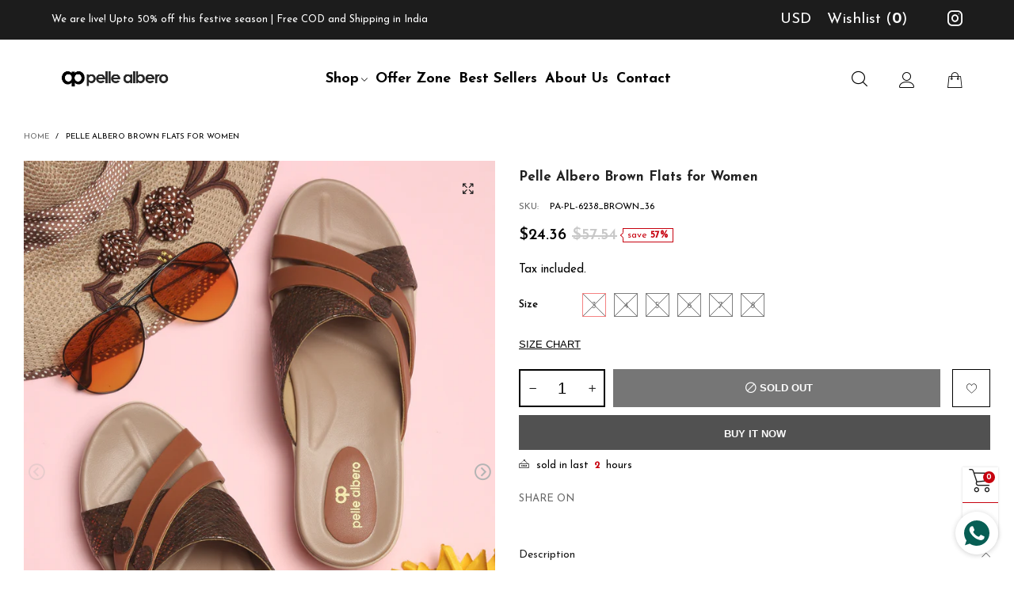

--- FILE ---
content_type: text/html; charset=utf-8
request_url: https://pellealbero.com/products/r51
body_size: 38300
content:
<!doctype html>
<html class="no-js" lang="en">
<head>
  <meta name="facebook-domain-verification" content="2zft3pcoufs4yo00kye4ai0nkivj05" /><meta charset="utf-8">
  <meta http-equiv="X-UA-Compatible" content="IE=edge">
  <meta name="viewport" content="width=device-width,initial-scale=1">
  <meta name="theme-color" content="#c7020f"><link rel="canonical" href="https://pellealbero.com/products/r51"><link rel="preconnect" href="//cdn.shopify.com" crossorigin><link rel="dns-prefetch" href="https://ipinfo.io"><link rel="preload" as="image" href="//pellealbero.com/cdn/shop/products/CN6B3396_180x.jpg?v=1677402403" imagesrcset="//pellealbero.com/cdn/shop/products/CN6B3396_180x.jpg?v=1677402403 180w,//pellealbero.com/cdn/shop/products/CN6B3396_360x.jpg?v=1677402403 360w,//pellealbero.com/cdn/shop/products/CN6B3396_540x.jpg?v=1677402403 540w,//pellealbero.com/cdn/shop/products/CN6B3396_720x.jpg?v=1677402403 720w,//pellealbero.com/cdn/shop/products/CN6B3396_810x.jpg?v=1677402403 810w,//pellealbero.com/cdn/shop/products/CN6B3396_1080x.jpg?v=1677402403 1080w,//pellealbero.com/cdn/shop/products/CN6B3396_1296x.jpg?v=1677402403 1296w,//pellealbero.com/cdn/shop/products/CN6B3396_1512x.jpg?v=1677402403 1512w,//pellealbero.com/cdn/shop/products/CN6B3396_1728x.jpg?v=1677402403 1728w,//pellealbero.com/cdn/shop/products/CN6B3396_1944x.jpg?v=1677402403 1944w,//pellealbero.com/cdn/shop/products/CN6B3396_2160x.jpg?v=1677402403 2160w,//pellealbero.com/cdn/shop/products/CN6B3396_2376x.jpg?v=1677402403 2376w,//pellealbero.com/cdn/shop/products/CN6B3396_2592x.jpg?v=1677402403 2592w,//pellealbero.com/cdn/shop/products/CN6B3396_2808x.jpg?v=1677402403 2808w,//pellealbero.com/cdn/shop/products/CN6B3396_3024x.jpg?v=1677402403 3024w" imagesizes="(min-width: 992px) 50vw, 100vw">
<link rel="preload" as="font" href="//pellealbero.com/cdn/fonts/josefin_sans/josefinsans_n4.70f7efd699799949e6d9f99bc20843a2c86a2e0f.woff2" type="font/woff2" crossorigin><link rel="preload" as="font" href="//pellealbero.com/cdn/fonts/josefin_sans/josefinsans_n7.4edc746dce14b53e39df223fba72d5f37c3d525d.woff2" type="font/woff2" crossorigin><link rel="preload" as="font" href="//pellealbero.com/cdn/fonts/josefin_sans/josefinsans_n4.70f7efd699799949e6d9f99bc20843a2c86a2e0f.woff2" type="font/woff2" crossorigin><link rel="preload" as="font" href="//pellealbero.com/cdn/fonts/josefin_sans/josefinsans_n7.4edc746dce14b53e39df223fba72d5f37c3d525d.woff2" type="font/woff2" crossorigin><link rel="preload" href="//pellealbero.com/cdn/shop/t/6/assets/bt-icons.css?v=56418072103179642621697226019" as="style">
  <link rel="preload" href="//pellealbero.com/cdn/shop/t/6/assets/styles.css?v=168889522290971276021697226019" as="style">
  <link rel="preload" href="//pellealbero.com/cdn/shop/t/6/assets/bootstrap.css?v=58971770834779833311697226019" as="style"><link rel="preload" href="//pellealbero.com/cdn/shop/t/6/assets/quick-view.css?v=70901293732606376471697226019" as="style">
    <link rel="preload" href="//pellealbero.com/cdn/shop/t/6/assets/product-single.css?v=77124834409553392001697226019" as="style"><link rel="preload" href="//pellealbero.com/cdn/shop/t/6/assets/BTBeloria.woff2?v=55307560200867917031697226019" as="font" type="font/woff2" crossorigin/>
  <link rel="preload" href="//pellealbero.com/cdn/shop/t/6/assets/vendor.min.js?v=19684091716182150671697226019" as="script">
  <link rel="preload" href="//pellealbero.com/cdn/shop/t/6/assets/bt-libs.min.js?v=183533467643641626511697226019" as="script">
  <link rel="preload" href="//pellealbero.com/cdn/shop/t/6/assets/theme.min.js?v=26133082040304249881697226019" as="script">
  <!--[if (gt IE 9)|!(IE)]><!--><script src="//pellealbero.com/cdn/shop/t/6/assets/lazysizes.min.js?v=44856330499611572641697226019" async="async"></script><!--<![endif]-->
  <!--[if lte IE 9]><script src="//pellealbero.com/cdn/shop/t/6/assets/lazysizes.min.js?v=44856330499611572641697226019"></script><![endif]--><title>Pelle Albero Brown Flats for Women</title><!-- /snippets/social-meta-tags.liquid --><meta property="og:site_name" content="Pelle Albero">
<meta property="og:url" content="https://pellealbero.com/products/r51">
<meta property="og:title" content="Pelle Albero Brown Flats for Women">
<meta property="og:type" content="product">
<meta property="og:description" content="Pelle Albero"><meta property="og:image" content="http://pellealbero.com/cdn/shop/products/CN6B3396.jpg?v=1677402403">
  <meta property="og:image:secure_url" content="https://pellealbero.com/cdn/shop/products/CN6B3396.jpg?v=1677402403">
  <meta property="og:image:width" content="1080">
  <meta property="og:image:height" content="1440"><meta property="og:price:amount" content="2,199.00">
  <meta property="og:price:currency" content="INR"><meta name="twitter:card" content="summary_large_image">
<meta name="twitter:title" content="Pelle Albero Brown Flats for Women">
<meta name="twitter:description" content="Pelle Albero">
<style data-shopify>:root {
	/*General*/
	--bkg_body: #ffffff; /*body background*/
	--bkg_body_rgb: 255, 255, 255;
	--color_general: #000000; /*general color*/
	--color_general_rgb: 0, 0, 0;
	--color_hover: #c7020f;
	--color_link_alternative: #c7020f;
	--color_general_alternative_hover: #959595;
	
	--fs_general: 13px;/*font size general*/
	--fm_general: "Josefin Sans", sans-serif;
	--font_style_general: normal;
  --font_weight_general: 400;
  --font-weight-general--bold: 700;
  --font-weight-general--bolder: 700;
  
  --fm_second: "Josefin Sans", sans-serif;
  --font_style_second: normal;
  --font_weight_second: 400;
  --font_weight_second--bold: 700;

	/*Header*/
	--fs_header_link_mobile: 25px;/*done*/
	--bkg_header_mobile: #fafafa;
	--color_header_mobile: #1c1c1c;
	
	/*Section title*/
	--fs_st: 38px;/*font size section title*/
	--fs_st_mobile: 30px;/*font size section title mobile*/
	--color_st: #000000;/*color section title*/
	--color_st_highline: #d9121f;/*color section highline title*/

	/*Sections Sub Title*/
	--fs_sst: 14px;/*font size section title*/
	--fs_sst_mobile: 14px;/*font size section title mobile*/
	--color_sst: #555555;/*color section title*//*done*/

	/*Item*/
	--fs_item: 13px;/*font size item*/
	--color_item: #000000;
	--fs_price: 13px;
	--fs_compare_price: 14px;
	--color_price: #000000;
	--color_compare_price: #c8c8c8;
	--swatch_size: 22px;
	--swatch_border_color: #ec0606;
	--color_countdown: #000;
	--bkg_countdown: rgba(232, 232, 232, 0.8);
	--item_vendor_color: #000;
	--item_vendor_fs: 10px;

	/* RTE */
	--fs_rte_general: 15px;
	--fs_rte_h1: 36px;
	--fs_rte_h2: 30px;
	--fs_rte_h3: 24px;
	--fs_rte_h4: 18px;
	--fs_rte_h5: 14px;
	--fs_rte_h6: 12px;

	/* Promotion */
	--promo_text_color: #fff;
	--promo_fs_mobile: 14px;
	--promo_fs_dk: 14px;
	
	/*Buttons*/
	/*button style 1*/
	--color_btn_s1: #ffffff;
	--border_btn_s1: #222222;
	--bkg_btn_s1: #222222;
	--color_btn_s1_hover: #222222;
	--border_btn_s1_hover: #222222;
	--bkg_btn_s1_hover: #ffffff;
	
	/* button style 2 */
	--color_btn_s2: #222222;
	--border_btn_s2: #000000;
	--bkg_btn_s2: #ffffff;
	--color_btn_s2_hover: #959595;
	--border_btn_s2_hover: #959595;
	--bkg_btn_s2_hover: #ffffff;
	/*button style 3*/
	--color_btn_s3: #1c1c1c;
	--border_btn_s3: #000000;
	--bkg_btn_s3: #ffffff;
	--color_btn_s3_hover: #000000;
	--border_btn_s3_hover: #000000;
	--bkg_btn_s3_hover: #ffffff;
	
	/* cart button on product page */
	--color_btn_cart: #fff;
	--bkg_btn_cart: #1c1c1c;
	--color_btn_cart_hover: #fff;
	--bkg_btn_cart_hover: #000000;

	/*Tab title*/
	--fs_tt: 13px;/*font size tab title*/
	--fs_tt_mobile: 13px;/*font size tab title mobile*/
	--color_tt: #888888;/*color tab title*/
	--color_tt_hover: #000000;/*color tab title hover*/
	--tab_border_item_single: rgba(0, 0, 0, 0.1);

	/*Navigation*/
	--bkg_select_dropdown: #fff;/*background dropdown nav item*/
	--color_link: #1c1c1c; /*color link*/
	--color_nav_item_hover: #d9121f;/*color nav item hover*/
	
	/* Sidebar Canvas */
	--bkg_sidebar_canvas: #ffffff;
	
	/* Slider */
	--slider_btn_color: #b4b4b4;
	--slider_btn_hover_color: #7d7d7d;--arrow-prev-content: '\e93b';
	--arrow-next-content: '\e93a';
	--arrow-prev-title-content: '\e879';
	--arrow-next-title-content: '\e87a';/* Cart progress bar */
	--cart_free_bkg: #b9b9b9;
	--cart_free_bar_color: #25a71d;
	--cart_free_text_color: #fff;

	--cookie_consent_color: #ffffff;

	/*Footer*/
	--bkg_footer: #ccc;/*background footer*/
	--fs_footer_column_title: 16px;/*font size footer column title*/
	--color_footer_column_title: #ffffff;/*color footer column title*/
	--fs_footer_column_content: 15px;/*font size footer column content*/
	--color_footer_column_content: #fff;/*color footer column content*/
	--color_footer_column_content_hover: #9b9393; /*color footer link hover*/
	--color_footer_column_content_hover_alpha80: rgba(155, 147, 147, 0.8); /*color footer link hover*/
	--footer_news_color: #1c1c1c;
	--footer_news_bkg: #ffffff;
	--footer_social_color: #8b8b8b;
	--footer_social_fs: 13px;
	
	/*Input field*/
	--border_input: #ffffff;/*border color input*/
	--border_input_focus: #ec0606;/*border color input focus*/

	/*Blog page*/
	--color_date_author: #ffffff;
	--color_article_title: #ffffff;

	/*Product page*/
	--bkg_product_single: #d6f3ee;
	--fs_product_price_sale_single: 20px;
	--fs_product_price_sale_single_mobile: 20px;
	--color_border_qty: #c3c3c3;
	--color_discount_text_single: #c7020f;
	--buy_btn_color: #fcfcfc;
	--buy_btn_bkg_color: #515151;
	--buy_btn_border_color: #515151;
	--buy_btn_color_hover: #fff;
	--buy_btn_bkg_color_hover: #242424;
	--buy_btn_border_color_hover: #6a6a6a;
	--sticky_cart_bkg: rgba(255, 255, 255, 0.97);

	/* Page title */
	--fs_page_title: 30px;
	--fs_page_title_dk: 36px;
}</style><style rel="stylesheet">
@font-face {
  font-family: "Josefin Sans";
  font-weight: 400;
  font-style: normal;
  font-display: swap;
  src: url("//pellealbero.com/cdn/fonts/josefin_sans/josefinsans_n4.70f7efd699799949e6d9f99bc20843a2c86a2e0f.woff2") format("woff2"),
       url("//pellealbero.com/cdn/fonts/josefin_sans/josefinsans_n4.35d308a1bdf56e5556bc2ac79702c721e4e2e983.woff") format("woff");
}

@font-face {
  font-family: "Josefin Sans";
  font-weight: 500;
  font-style: normal;
  font-display: swap;
  src: url("//pellealbero.com/cdn/fonts/josefin_sans/josefinsans_n5.72427d78743bbf3591b498f66ad0f8361904dc4d.woff2") format("woff2"),
       url("//pellealbero.com/cdn/fonts/josefin_sans/josefinsans_n5.15e133f4dfd3ea9ee7de5283759b87e9708721ae.woff") format("woff");
}

@font-face {
  font-family: "Josefin Sans";
  font-weight: 700;
  font-style: normal;
  font-display: swap;
  src: url("//pellealbero.com/cdn/fonts/josefin_sans/josefinsans_n7.4edc746dce14b53e39df223fba72d5f37c3d525d.woff2") format("woff2"),
       url("//pellealbero.com/cdn/fonts/josefin_sans/josefinsans_n7.051568b12ab464ee8f0241094cdd7a1c80fbd08d.woff") format("woff");
}

@font-face {
  font-family: "Josefin Sans";
  font-weight: 400;
  font-style: italic;
  font-display: swap;
  src: url("//pellealbero.com/cdn/fonts/josefin_sans/josefinsans_i4.a2ba85bff59cf18a6ad90c24fe1808ddb8ce1343.woff2") format("woff2"),
       url("//pellealbero.com/cdn/fonts/josefin_sans/josefinsans_i4.2dba61e1d135ab449e8e134ba633cf0d31863cc4.woff") format("woff");
}

@font-face {
  font-family: "Josefin Sans";
  font-weight: 700;
  font-style: italic;
  font-display: swap;
  src: url("//pellealbero.com/cdn/fonts/josefin_sans/josefinsans_i7.733dd5c50cdd7b706d9ec731b4016d1edd55db5e.woff2") format("woff2"),
       url("//pellealbero.com/cdn/fonts/josefin_sans/josefinsans_i7.094ef86ca8f6eafea52b87b4f09feefb278e539d.woff") format("woff");
}

@font-face {
  font-family: "Josefin Sans";
  font-weight: 400;
  font-style: normal;
  font-display: swap;
  src: url("//pellealbero.com/cdn/fonts/josefin_sans/josefinsans_n4.70f7efd699799949e6d9f99bc20843a2c86a2e0f.woff2") format("woff2"),
       url("//pellealbero.com/cdn/fonts/josefin_sans/josefinsans_n4.35d308a1bdf56e5556bc2ac79702c721e4e2e983.woff") format("woff");
}

@font-face {
  font-family: "Josefin Sans";
  font-weight: 700;
  font-style: normal;
  font-display: swap;
  src: url("//pellealbero.com/cdn/fonts/josefin_sans/josefinsans_n7.4edc746dce14b53e39df223fba72d5f37c3d525d.woff2") format("woff2"),
       url("//pellealbero.com/cdn/fonts/josefin_sans/josefinsans_n7.051568b12ab464ee8f0241094cdd7a1c80fbd08d.woff") format("woff");
}

.container{margin-right:auto;margin-left:auto;padding-left:15px;padding-right:15px}.container:before,.container:after{content:" ";display:table}.container:after{clear:both}@media (min-width: 768px){.container{width:760px}}@media (min-width: 992px){.container{width:980px}}@media (min-width: 1200px){.container{width:1180px}}.container-fluid{margin-right:auto;margin-left:auto;padding-left:15px;padding-right:15px}.container-fluid:before,.container-fluid:after{content:" ";display:table}.container-fluid:after{clear:both}.row{margin-left:-15px;margin-right:-15px}.row:before,.row:after{content:" ";display:table}.row:after{clear:both}.col-xs-1,.col-sm-1,.col-md-1,.col-lg-1,.col-xs-2,.col-sm-2,.col-md-2,.col-lg-2,.col-xs-3,.col-sm-3,.col-md-3,.col-lg-3,.col-xs-4,.col-sm-4,.col-md-4,.col-lg-4,.col-xs-5,.col-sm-5,.col-md-5,.col-lg-5,.col-xs-6,.col-sm-6,.col-md-6,.col-lg-6,.col-xs-7,.col-sm-7,.col-md-7,.col-lg-7,.col-xs-8,.col-sm-8,.col-md-8,.col-lg-8,.col-xs-9,.col-sm-9,.col-md-9,.col-lg-9,.col-xs-10,.col-sm-10,.col-md-10,.col-lg-10,.col-xs-11,.col-sm-11,.col-md-11,.col-lg-11,.col-xs-12,.col-sm-12,.col-md-12,.col-lg-12{position:relative;min-height:1px;padding-left:15px;padding-right:15px}.col-xs-1,.col-xs-2,.col-xs-3,.col-xs-4,.col-xs-5,.col-xs-6,.col-xs-7,.col-xs-8,.col-xs-9,.col-xs-10,.col-xs-11,.col-xs-12{float:left}.col-xs-1{width:8.33333%}.col-xs-2{width:16.66667%}.col-xs-3{width:25%}.col-xs-4{width:33.33333%}.col-xs-5{width:41.66667%}.col-xs-6{width:50%}.col-xs-7{width:58.33333%}.col-xs-8{width:66.66667%}.col-xs-9{width:75%}.col-xs-10{width:83.33333%}.col-xs-11{width:91.66667%}.col-xs-12{width:100%}.col-xs-pull-0{right:auto}.col-xs-pull-1{right:8.33333%}.col-xs-pull-2{right:16.66667%}.col-xs-pull-3{right:25%}.col-xs-pull-4{right:33.33333%}.col-xs-pull-5{right:41.66667%}.col-xs-pull-6{right:50%}.col-xs-pull-7{right:58.33333%}.col-xs-pull-8{right:66.66667%}.col-xs-pull-9{right:75%}.col-xs-pull-10{right:83.33333%}.col-xs-pull-11{right:91.66667%}.col-xs-pull-12{right:100%}.col-xs-push-0{left:auto}.col-xs-push-1{left:8.33333%}.col-xs-push-2{left:16.66667%}.col-xs-push-3{left:25%}.col-xs-push-4{left:33.33333%}.col-xs-push-5{left:41.66667%}.col-xs-push-6{left:50%}.col-xs-push-7{left:58.33333%}.col-xs-push-8{left:66.66667%}.col-xs-push-9{left:75%}.col-xs-push-10{left:83.33333%}.col-xs-push-11{left:91.66667%}.col-xs-push-12{left:100%}.col-xs-offset-0{margin-left:0%}.col-xs-offset-1{margin-left:8.33333%}.col-xs-offset-2{margin-left:16.66667%}.col-xs-offset-3{margin-left:25%}.col-xs-offset-4{margin-left:33.33333%}.col-xs-offset-5{margin-left:41.66667%}.col-xs-offset-6{margin-left:50%}.col-xs-offset-7{margin-left:58.33333%}.col-xs-offset-8{margin-left:66.66667%}.col-xs-offset-9{margin-left:75%}.col-xs-offset-10{margin-left:83.33333%}.col-xs-offset-11{margin-left:91.66667%}.col-xs-offset-12{margin-left:100%}@media (min-width: 768px){.col-sm-1,.col-sm-2,.col-sm-3,.col-sm-4,.col-sm-5,.col-sm-6,.col-sm-7,.col-sm-8,.col-sm-9,.col-sm-10,.col-sm-11,.col-sm-12{float:left}.col-sm-1{width:8.33333%}.col-sm-2{width:16.66667%}.col-sm-3{width:25%}.col-sm-4{width:33.33333%}.col-sm-5{width:41.66667%}.col-sm-6{width:50%}.col-sm-7{width:58.33333%}.col-sm-8{width:66.66667%}.col-sm-9{width:75%}.col-sm-10{width:83.33333%}.col-sm-11{width:91.66667%}.col-sm-12{width:100%}.col-sm-pull-0{right:auto}.col-sm-pull-1{right:8.33333%}.col-sm-pull-2{right:16.66667%}.col-sm-pull-3{right:25%}.col-sm-pull-4{right:33.33333%}.col-sm-pull-5{right:41.66667%}.col-sm-pull-6{right:50%}.col-sm-pull-7{right:58.33333%}.col-sm-pull-8{right:66.66667%}.col-sm-pull-9{right:75%}.col-sm-pull-10{right:83.33333%}.col-sm-pull-11{right:91.66667%}.col-sm-pull-12{right:100%}.col-sm-push-0{left:auto}.col-sm-push-1{left:8.33333%}.col-sm-push-2{left:16.66667%}.col-sm-push-3{left:25%}.col-sm-push-4{left:33.33333%}.col-sm-push-5{left:41.66667%}.col-sm-push-6{left:50%}.col-sm-push-7{left:58.33333%}.col-sm-push-8{left:66.66667%}.col-sm-push-9{left:75%}.col-sm-push-10{left:83.33333%}.col-sm-push-11{left:91.66667%}.col-sm-push-12{left:100%}.col-sm-offset-0{margin-left:0%}.col-sm-offset-1{margin-left:8.33333%}.col-sm-offset-2{margin-left:16.66667%}.col-sm-offset-3{margin-left:25%}.col-sm-offset-4{margin-left:33.33333%}.col-sm-offset-5{margin-left:41.66667%}.col-sm-offset-6{margin-left:50%}.col-sm-offset-7{margin-left:58.33333%}.col-sm-offset-8{margin-left:66.66667%}.col-sm-offset-9{margin-left:75%}.col-sm-offset-10{margin-left:83.33333%}.col-sm-offset-11{margin-left:91.66667%}.col-sm-offset-12{margin-left:100%}}@media (min-width: 992px){.col-md-1,.col-md-2,.col-md-3,.col-md-4,.col-md-5,.col-md-6,.col-md-7,.col-md-8,.col-md-9,.col-md-10,.col-md-11,.col-md-12{float:left}.col-md-1{width:8.33333%}.col-md-2{width:16.66667%}.col-md-3{width:25%}.col-md-4{width:33.33333%}.col-md-5{width:41.66667%}.col-md-6{width:50%}.col-md-7{width:58.33333%}.col-md-8{width:66.66667%}.col-md-9{width:75%}.col-md-10{width:83.33333%}.col-md-11{width:91.66667%}.col-md-12{width:100%}.col-md-pull-0{right:auto}.col-md-pull-1{right:8.33333%}.col-md-pull-2{right:16.66667%}.col-md-pull-3{right:25%}.col-md-pull-4{right:33.33333%}.col-md-pull-5{right:41.66667%}.col-md-pull-6{right:50%}.col-md-pull-7{right:58.33333%}.col-md-pull-8{right:66.66667%}.col-md-pull-9{right:75%}.col-md-pull-10{right:83.33333%}.col-md-pull-11{right:91.66667%}.col-md-pull-12{right:100%}.col-md-push-0{left:auto}.col-md-push-1{left:8.33333%}.col-md-push-2{left:16.66667%}.col-md-push-3{left:25%}.col-md-push-4{left:33.33333%}.col-md-push-5{left:41.66667%}.col-md-push-6{left:50%}.col-md-push-7{left:58.33333%}.col-md-push-8{left:66.66667%}.col-md-push-9{left:75%}.col-md-push-10{left:83.33333%}.col-md-push-11{left:91.66667%}.col-md-push-12{left:100%}.col-md-offset-0{margin-left:0%}.col-md-offset-1{margin-left:8.33333%}.col-md-offset-2{margin-left:16.66667%}.col-md-offset-3{margin-left:25%}.col-md-offset-4{margin-left:33.33333%}.col-md-offset-5{margin-left:41.66667%}.col-md-offset-6{margin-left:50%}.col-md-offset-7{margin-left:58.33333%}.col-md-offset-8{margin-left:66.66667%}.col-md-offset-9{margin-left:75%}.col-md-offset-10{margin-left:83.33333%}.col-md-offset-11{margin-left:91.66667%}.col-md-offset-12{margin-left:100%}}@media (min-width: 1200px){.col-lg-1,.col-lg-2,.col-lg-3,.col-lg-4,.col-lg-5,.col-lg-6,.col-lg-7,.col-lg-8,.col-lg-9,.col-lg-10,.col-lg-11,.col-lg-12{float:left}.col-lg-1{width:8.33333%}.col-lg-2{width:16.66667%}.col-lg-3{width:25%}.col-lg-4{width:33.33333%}.col-lg-5{width:41.66667%}.col-lg-6{width:50%}.col-lg-7{width:58.33333%}.col-lg-8{width:66.66667%}.col-lg-9{width:75%}.col-lg-10{width:83.33333%}.col-lg-11{width:91.66667%}.col-lg-12{width:100%}.col-lg-pull-0{right:auto}.col-lg-pull-1{right:8.33333%}.col-lg-pull-2{right:16.66667%}.col-lg-pull-3{right:25%}.col-lg-pull-4{right:33.33333%}.col-lg-pull-5{right:41.66667%}.col-lg-pull-6{right:50%}.col-lg-pull-7{right:58.33333%}.col-lg-pull-8{right:66.66667%}.col-lg-pull-9{right:75%}.col-lg-pull-10{right:83.33333%}.col-lg-pull-11{right:91.66667%}.col-lg-pull-12{right:100%}.col-lg-push-0{left:auto}.col-lg-push-1{left:8.33333%}.col-lg-push-2{left:16.66667%}.col-lg-push-3{left:25%}.col-lg-push-4{left:33.33333%}.col-lg-push-5{left:41.66667%}.col-lg-push-6{left:50%}.col-lg-push-7{left:58.33333%}.col-lg-push-8{left:66.66667%}.col-lg-push-9{left:75%}.col-lg-push-10{left:83.33333%}.col-lg-push-11{left:91.66667%}.col-lg-push-12{left:100%}.col-lg-offset-0{margin-left:0%}.col-lg-offset-1{margin-left:8.33333%}.col-lg-offset-2{margin-left:16.66667%}.col-lg-offset-3{margin-left:25%}.col-lg-offset-4{margin-left:33.33333%}.col-lg-offset-5{margin-left:41.66667%}.col-lg-offset-6{margin-left:50%}.col-lg-offset-7{margin-left:58.33333%}.col-lg-offset-8{margin-left:66.66667%}.col-lg-offset-9{margin-left:75%}.col-lg-offset-10{margin-left:83.33333%}.col-lg-offset-11{margin-left:91.66667%}.col-lg-offset-12{margin-left:100%}}.clearfix:before,.clearfix:after{content:" ";display:table}.clearfix:after{clear:both}.center-block{display:block;margin-left:auto;margin-right:auto}.pull-right{float:right !important}.pull-left{float:left !important}.hide{display:none !important}.show{display:block !important}.invisible{visibility:hidden}.text-hide{font:0/0 a;color:transparent;text-shadow:none;background-color:transparent;border:0}.hidden{display:none !important}.affix{position:fixed}@-ms-viewport{width:device-width}.visible-xs{display:none !important}.visible-sm{display:none !important}.visible-md{display:none !important}.visible-lg{display:none !important}.visible-xs-block,.visible-xs-inline,.visible-xs-inline-block,.visible-sm-block,.visible-sm-inline,.visible-sm-inline-block,.visible-md-block,.visible-md-inline,.visible-md-inline-block,.visible-lg-block,.visible-lg-inline,.visible-lg-inline-block{display:none !important}@media (max-width: 767px){.visible-xs{display:block !important}table.visible-xs{display:table !important}tr.visible-xs{display:table-row !important}th.visible-xs,td.visible-xs{display:table-cell !important}}@media (max-width: 767px){.visible-xs-block{display:block !important}}@media (max-width: 767px){.visible-xs-inline{display:inline !important}}@media (max-width: 767px){.visible-xs-inline-block{display:inline-block !important}}@media (min-width: 768px) and (max-width: 991px){.visible-sm{display:block !important}table.visible-sm{display:table !important}tr.visible-sm{display:table-row !important}th.visible-sm,td.visible-sm{display:table-cell !important}}@media (min-width: 768px) and (max-width: 991px){.visible-sm-block{display:block !important}}@media (min-width: 768px) and (max-width: 991px){.visible-sm-inline{display:inline !important}}@media (min-width: 768px) and (max-width: 991px){.visible-sm-inline-block{display:inline-block !important}}@media (min-width: 992px) and (max-width: 1199px){.visible-md{display:block !important}table.visible-md{display:table !important}tr.visible-md{display:table-row !important}th.visible-md,td.visible-md{display:table-cell !important}}@media (min-width: 992px) and (max-width: 1199px){.visible-md-block{display:block !important}}@media (min-width: 992px) and (max-width: 1199px){.visible-md-inline{display:inline !important}}@media (min-width: 992px) and (max-width: 1199px){.visible-md-inline-block{display:inline-block !important}}@media (min-width: 1200px){.visible-lg{display:block !important}table.visible-lg{display:table !important}tr.visible-lg{display:table-row !important}th.visible-lg,td.visible-lg{display:table-cell !important}}@media (min-width: 1200px){.visible-lg-block{display:block !important}}@media (min-width: 1200px){.visible-lg-inline{display:inline !important}}@media (min-width: 1200px){.visible-lg-inline-block{display:inline-block !important}}@media (max-width: 767px){.hidden-xs{display:none !important}}@media (min-width: 768px) and (max-width: 991px){.hidden-sm{display:none !important}}@media (min-width: 992px) and (max-width: 1199px){.hidden-md{display:none !important}}@media (min-width: 1200px){.hidden-lg{display:none !important}}.visible-print{display:none !important}@media print{.visible-print{display:block !important}table.visible-print{display:table !important}tr.visible-print{display:table-row !important}th.visible-print,td.visible-print{display:table-cell !important}}.visible-print-block{display:none !important}@media print{.visible-print-block{display:block !important}}.visible-print-inline{display:none !important}@media print{.visible-print-inline{display:inline !important}}.visible-print-inline-block{display:none !important}@media print{.visible-print-inline-block{display:inline-block !important}}@media print{.hidden-print{display:none !important}}*{-webkit-box-sizing:border-box;box-sizing:border-box}*:before,*:after{-webkit-box-sizing:border-box;box-sizing:border-box}html{-ms-text-size-adjust:100%;-webkit-text-size-adjust:100%;-webkit-tap-highlight-color:rgba(0,0,0,0)}body{font-family:var(--fm_general);font-size:var(--fs_general);font-style:var(--font_style_general);font-weight:var(--font_weight_general);background:var(--bkg_body);color:var(--color_general);margin:0;line-height:1.55em;font-smooth:always;font-smoothing:antialiased;-moz-font-smoothing:antialiased;-webkit-font-smoothing:antialiased}.row:before,.row:after{display:block}article,aside,details,figcaption,figure,footer,header,hgroup,main,menu,nav,section,summary{display:block}a{color:var(--color_link);text-decoration:none;background-color:transparent}img{border:0;vertical-align:middle}input,select{background:none;border:1px solid rgba(var(--color_general_rgb), 0.05)}.alternative{color:var(--color_link_alternative)}hr{margin-top:20px;margin-bottom:20px;border:0;border-top:1px solid rgba(var(--color_general_rgb), 0.3)}select{-webkit-appearance:none;-moz-appearance:none;appearance:none}select,input{border-radius:0}select:focus,select:active,input:focus,input:active{outline:none}ul>li{list-style:none}.db{display:block}i{font-size:100%}p{margin:0 0 10px}.text-uppercase{text-transform:uppercase}.dib{display:inline-block}.por{position:relative}.text-left{text-align:left }.text-right{text-align:right }.text-center{text-align:center}.w100{width:100%}.h100{height:100%}.hide-in-loading{display:none}.grid__item.banner-item{margin-bottom:0}.list--inline{padding:0;margin:0}.list--inline li{display:inline-block;margin-bottom:0;vertical-align:middle}.center-abs{left:0;right:0;margin-left:auto;margin-right:auto}h1,h2,h3,h4,h5,h6,.h1,.h2,.h3,.h4,.h5,.h6{line-height:1.3em}.h1,h1{font-size:var(--fs_rte_h1)}.h2,h2{font-size:var(--fs_rte_h2)}.h3,h3{font-size:var(--fs_rte_h3)}.h4,h4{font-size:var(--fs_rte_h4)}.h5,h5{font-size:var(--fs_rte_h5)}.h6,h6{font-size:var(--fs_rte_h6)}.page-title{padding-bottom:20px;margin-top:0}.container-fluid{margin-right:auto;margin-left:auto;padding-left:15px;padding-right:15px}@media (min-width: 992px){.container-fluid{padding-left:30px;padding-right:30px}}@media (min-width: 1366px){.container-fluid{padding-left:45px;padding-right:45px}}@media (min-width: 1920px){.container-fluid{padding-left:115px;padding-right:115px}}@media (min-width: 2300px){.container{width:1920px}}.content-fluid-right{overflow:hidden;padding-left:15px}@media (min-width: 768px){.content-fluid-right{padding-left:calc((100% - 740px)/2)}}@media (min-width: 992px){.content-fluid-right{padding-left:calc((100% - 980px)/2)}}@media (min-width: 1200px){.content-fluid-right{padding-left:calc((100% - 1180px)/2)}}@media (min-width: 2300px){.content-fluid-right{padding-left:calc((100% - 1920px)/2)}}@media (max-width: 767px){.fs-mb{font-size:15px}}@media (min-width: 992px){.footer__linklist--bottom li{display:inline-block}}.show-in-sticky{display:none}@media (max-width: 767px){.mobile-text-left{text-align:left }.mobile-text-center{text-align:center}.mobile-text-right{text-align:right }}@media (max-width: 991px){.tbs-text-left{text-align:left }.tbs-text-center{text-align:center}.tbs-text-right{text-align:right }}.search-full{position:absolute;top:auto;left:0;background:var(--bkg_body);z-index:2;overflow-y:auto;-webkit-overflow-scrolling:touch}.lazy-bkg{background-repeat:no-repeat;background-position:center top}.lazy-bkg--contain{background-size:contain}.lazy-bkg--cover{background-size:cover}.social-sharing{margin-left:15px}.socical-icons__name{padding-left:3px}.checkbox-one-line__label{padding-left:2em}.checkbox-one-line__label:before{ left:0}.loading{display:block;position:relative;overflow:hidden;background:rgba(var(--color_general_rgb), 0.05)}.collection-grid-item{padding-bottom:100%}.collection-grid-item__link{border:2px solid transparent;position:absolute;top:0;left:0;bottom:0;right:0;overflow:hidden;-webkit-transform:scale(1, 1);transform:scale(1, 1)}.collection-grid-item__products_count{font-size:12px;letter-spacing:2px}.collection-grid-item__title-wrapper{position:absolute;bottom:5px}@media (min-width: 768px){.collection-grid-item__title-wrapper{bottom:10px}}.collection-grid-item__title-wrapper-bkg{-webkit-box-shadow:0px 0px 5px 0px rgba(var(--color_general_rgb), 0.1);box-shadow:0px 0px 5px 0px rgba(var(--color_general_rgb), 0.1)}.overlay{opacity:0;content:'';position:absolute;top:0;left:0;background:rgba(0,0,0,0.5);width:100%;height:100%;z-index:2;cursor:pointer;pointer-events:none}.overlay[data-event="bt-sidebar"],.overlay[data-event="recent-view"]{z-index:6}@font-face{font-family:'BTBeloria';src:url('//pellealbero.com/cdn/shop/t/6/assets/BTBeloria.eot?v=86610320260147565861697226019');src:url('//pellealbero.com/cdn/shop/t/6/assets/BTBeloria.eot?v=86610320260147565861697226019#iefix') format("embedded-opentype"),url('//pellealbero.com/cdn/shop/t/6/assets/BTBeloria.woff2?v=55307560200867917031697226019') format("woff2"),url('//pellealbero.com/cdn/shop/t/6/assets/BTBeloria.ttf?v=7005031577486889051697226019') format("truetype"),url('//pellealbero.com/cdn/shop/t/6/assets/BTBeloria.woff?v=92351369443645282851697226019') format("woff"),url('//pellealbero.com/cdn/shop/t/6/assets/BTBeloria.svg?v=33096299075677836551697226019#BTBeloria') format("svg");font-weight:normal;font-style:normal;font-display:swap}[class^="lnr-"],[class*=" lnr-"]{font-family:'BTBeloria' !important;speak:none;font-style:normal;font-weight:normal;font-variant:normal;text-transform:none;line-height:1;-webkit-font-smoothing:antialiased;-moz-osx-font-smoothing:grayscale}.fw-bold{font-weight:var(--font-weight-general--bold)}.secondary-font,h1,h2,h3,h4,h5,h6{font-family:var(--fm_second);font-style:var(--font_style_second);font-weight:var(--font_weight_second)}.secondary-font.fw-bold,h1.fw-bold,h2.fw-bold,h3.fw-bold,h4.fw-bold,h5.fw-bold,h6.fw-bold{font-weight:var(--font_weight_second--bold)}.mobile-nav__arrow{width:40px;min-height:20px;margin-right:-13.5px}.bt-sidebar__inner{position:fixed;top:0;left:100%;overflow-x:hidden;overflow-y:auto}.bt-sidebar__inner--left{left:0;-webkit-transform:translateX(-100%);transform:translateX(-100%)}.bt-sidebar__inner--right{left:100%}.modal{display:none}h1.page-title,h1.article__title,h1.breadcrumbs-page-title{font-size:var(--fs_page_title)}@media (min-width: 992px){h1.page-title,h1.article__title,h1.breadcrumbs-page-title{font-size:var(--fs_page_title_dk)}}.col-xs-20{width:20%}@media (min-width: 768px){.col-sm-20{width:20%}}@media (min-width: 992px){.col-md-20{width:20%}}@media (min-width: 1200px){.col-lg-20{width:20%}}.grid{display:-ms-flex;display:-webkit-box;display:-ms-flexbox;display:flex;-webkit-box-orient:horizontal;-webkit-box-direction:normal;-ms-flex-flow:row wrap;flex-flow:row wrap;margin:-10px;width:calc(100% + 10px*2);-ms-flex-wrap:wrap;flex-wrap:wrap}@media (min-width: 768px){.grid{width:calc(100% + 15px*2);margin:-15px}}.grid--wide{margin-left:0 !important;margin-right:0 !important;width:100%}.grid__item{outline:none;padding:10px}@media (min-width: 768px){.grid__item{padding:15px}}.grid__item--big .item__top{width:100%}[class*="grid--"] .grid__item{width:50%}.grid--full .grid__item{width:100%}@media (min-width: 768px){.grid--small .grid__item{width:25%}.grid--medium .grid__item{width:25%}.grid--large .grid__item{width:33.33%}.grid--very-large .grid__item{width:50%}}@media (min-width: 992px){.grid--small .grid__item{width:20%}}@media (max-width: 767px){.grid--full-mobile .grid__item{width:100%}.use-touch-mobile .grid__item{width:60%;min-width:60%}.use-touch-mobile.grid--full .grid__item,.use-touch-mobile.grid--very-large .grid__item{width:75%;min-width:75%}}.no-gutter{padding-left:0 !important;padding-right:0 !important}.no-gutter--left{padding-left:0 !important}.no-gutter--right{padding-right:0 !important}.gutter-bottom{padding-bottom:20px}.gutter-top{padding-top:20px}.gutter-ele-bottom{padding-bottom:10px}.gutter-ele-top{padding-top:10px}.gutter-ele-small-bottom{padding-bottom:5px}.gutter-ele-small-top{padding-top:5px}.distance-top-ele{margin-top:10px}.distance-bottom-ele{margin-bottom:10px}.big-gutter-top{padding-top:25px}.big-gutter-bottom{padding-bottom:25px}@media (min-width: 992px){.big-gutter-top{padding-top:35px}.big-gutter-bottom{padding-bottom:35px}}.margin0{margin:0 !important}.position-static{position:static}.no-gutter-top{padding-top:0 !important}@media (min-width: 768px){.no-gutter-left-tb{padding-left:0}.no-gutter-right-tb{padding-right:0}.gutter-ele-top-tb{padding-top:10px}.gutter-ele-bottom-tb{padding-bottom:10px}}@media (max-width: 991px){.gutter-ele-top-tbs{padding-top:10px}.gutter-ele-bottom-tbs{padding-bottom:10px}}@media (max-width: 767px){.no-gutter-left-mb{padding-left:0}.no-gutter-right-mb{padding-right:0}.gutter-ele-top-mb{padding-top:10px}.gutter-ele-bottom-mb{padding-bottom:10px}}.field label{position:relative;color:var(--color_general)}.field input,.field textarea{border:solid 1px var(--border_input);outline:0}.field--float-label{position:relative}.field--float-label label{-webkit-transform:translateY(29px);transform:translateY(29px);margin:0;padding-left:10px;display:block}.field--float-label input{height:40px;line-height:40px;padding:0 10px;background:rgba(var(--color_general_rgb), 0.05)}.nav-tabs{-ms-flex-flow:nowrap !important;flex-flow:nowrap !important;-webkit-box-pack:start;-ms-flex-pack:start;justify-content:flex-start;overflow-x:auto;overflow-y:hidden;white-space:nowrap;-webkit-box-shadow:none;box-shadow:none;max-width:100%;margin:0 -15px;-webkit-overflow-scrolling:touch;-moz-overflow-scrolling:touch;-ms-overflow-scrolling:touch;-webkit-overflow-scrolling:touch}@media (max-width: 1199px){.nav-tabs{-webkit-box-pack:start;-ms-flex-pack:start;justify-content:flex-start}}.nav-tab-item{padding:0 15px}.nav-tab-item>a{font-size:var(--fs_tt_mobile);color:var(--color_tt);font-weight:var(--font-weight-general--bold)}@media (max-width: 991px){.nav-tab-item>a{height:calc(var(--fs_tt_mobile) + 22px);line-height:calc(var(--fs_tt_mobile) + 22px)}}.nav-tab-item.active>a,.nav-tab-item:hover>a,.nav-tab-item:focus>a{color:var(--color_tt_hover)}@media (max-width: 991px){.nav-tab-item.active>a,.nav-tab-item:hover>a,.nav-tab-item:focus>a{border-bottom:1px solid}}@media (min-width: 992px){.nav-tab-item a{font-size:var(--fs_tt)}}.tab-content>.tab-pane{display:none}.tab-content>.active{display:block}@media (min-width: 1200px){.effect-hover{position:relative}.effect-hover__content{position:absolute;z-index:1;-webkit-transition:all 0.7s cubic-bezier(0.19, 1, 0.22, 1);transition:all 0.7s cubic-bezier(0.19, 1, 0.22, 1);visibility:hidden;opacity:0}}.button{padding:11px 23px;border-width:2px;-webkit-transition:all 0.7s cubic-bezier(0.19, 1, 0.22, 1);transition:all 0.7s cubic-bezier(0.19, 1, 0.22, 1);text-align:center}.button i{padding-left:5px;font-size:calc(100% - 3px);font-weight:bold}@media (min-width: 768px){.button{padding:13px 26px}}.button--icon i{padding:0 !important}.button--wl-item{position:absolute;top:20px;right:20px}a.button{text-decoration:none !important}a.button:not(.flex):not(.flex-inline){display:inline-block}.button--circle{width:35px;height:35px;line-height:35px;padding:0;border-radius:50%}.button--square{width:40px;height:40px;line-height:calc(40px - 3px);padding:0}.button--cart{overflow:hidden;color:var(--color_btn_cart);background:var(--bkg_btn_cart);border:1px solid var(--bkg_btn_cart);padding-left:0;padding-right:0}.button--cart i{font-size:100%}.button--cart span{padding-left:5px;max-width:calc(100% - 18px);white-space:nowrap}@media (max-width: 320px){.button--cart span{max-width:calc(100% - 37px);overflow:hidden;white-space:nowrap}}@media (min-width: 1200px){.button--cart span{max-width:calc(100% - 47px)}}@media (max-width: 1199px){.button--cart i{padding-left:0}}.button--cart.soldout i:before{content:'\e91a'}@media (min-width: 1200px){.grid__small .button--cart span{display:none}}.button--style1{color:var(--color_btn_s1);border:1px solid var(--border_btn_s1);background:var(--bkg_btn_s1)}.button--style1-reverse{color:var(--color_btn_s1_hover);border:1px solid var(--border_btn_s1_hover);background:var(--bkg_btn_s1_hover)}.button--one-line{overflow:hidden}.button--style2{color:var(--color_btn_s2);border:1px solid var(--border_btn_s2);background:var(--bkg_btn_s2)}.button--style3{color:var(--color_btn_s3);border:1px solid var(--border_btn_s3);background:var(--bkg_btn_s3)}.button--transparent{background:transparent}.button--large{width:30px;height:30px;line-height:30px}@media (min-width: 992px){.button--large{width:48px;height:48px;line-height:48px}}.button[disabled="disabled"]{opacity:0.5}.use-slider-no-padding{margin-top:0;margin-bottom:0}.use-slider-no-padding .grid__item{padding-top:0;padding-bottom:0}@media (max-width: 767px){.use-touch-mobile{display:-ms-flex;display:-webkit-box;display:-ms-flexbox;display:flex;-webkit-box-orient:horizontal;-webkit-box-direction:normal;-ms-flex-flow:row wrap;flex-flow:row wrap;-ms-flex-flow:row nowrap !important;flex-flow:row nowrap !important;white-space:nowrap;-webkit-overflow-scrolling:touch;-moz-overflow-scrolling:touch;-ms-overflow-scrolling:touch;-webkit-overflow-scrolling:touch;scroll-behavior:smooth;-webkit-scroll-behavior:smooth;overflow-x:auto;-webkit-backface-visibility:hidden;backface-visibility:hidden;-webkit-transform:translateZ(0);overflow-y:hidden}.use-touch-mobile::-webkit-scrollbar{display:none}}@media (min-width: 768px){.ov-slider-tb{display:none}.use-slider:not(.slick-initialized){overflow:hidden}}@media (max-width: 767px){.ov-slider-mb{display:none}}.header__links--flex{-ms-flex-align:center;-moz-align-items:center;-ms-align-items:center;-o-align-items:center;-webkit-box-align:center;align-items:center;-webkit-box-pack:end;-ms-flex-pack:end;justify-content:flex-end}@media (max-width: 991px){.header__links{-webkit-box-pack:end;-ms-flex-pack:end;justify-content:flex-end;margin:0 -14px}}@media (max-width: 991px){.header__link{color:var(--color_header_mobile);font-size:var(--fs_header_link_mobile);padding:0 14px}}@media (max-width: 374px){.header__link--small-gutter{padding:0 9px}}.mobile-nav-bar{font-size:calc(var(--fs_header_link_mobile) + 7px);color:var(--color_header_mobile)}.link-list__item__link--mobile-header{color:var(--color_header_mobile)}.header--mobile{border-bottom:1px solid rgba(var(--color_general_rgb), 0.05);z-index:2}.abs-number{position:absolute;border-radius:50%;vertical-align:middle;text-align:center;color:var(--bkg_body);background:var(--color_hover)}@media (max-width: 991px){.abs-number{top:-7px;right:3px;width:20px;height:20px;line-height:20px;font-size:13px}}@media (min-width: 992px){.abs-number{font-size:11px;width:15px;height:15px;line-height:15px}}.header-mobile__logo-scale{-webkit-transform:scale(0.9);transform:scale(0.9)}@media (max-width: 991px){.header-mobile__logo__image,.header-mobile__logo__link{-webkit-box-flex:1;-ms-flex:1;flex:1}.header__link--account{font-size:calc(var(--fs_header_link_mobile) - 3px)}}.nav__item__label{display:inline-block;*display:inline;zoom:1;position:absolute;top:-23px;vertical-align:top;font-size:10px;white-space:nowrap;padding:3px 7px;line-height:11px}.nav__item__label--center{left:50%;-webkit-transform:translateX(-50%);transform:translateX(-50%)}.link-list__item__link{position:relative}.section__title__text{font-size:var(--fs_st_mobile);color:var(--color_st);line-height:1.2em;width:100%}@media (min-width: 768px){.section__title__text{font-size:var(--fs_st)}}.section__sub-title{font-size:var(--fs_sst_mobile);color:var(--color_sst);line-height:1.8em}@media (min-width: 768px){.section__sub-title{font-size:var(--fs_sst)}}@media (max-width: 991px){.section__sub-title-tabs{width:100%}}.section__heading{padding-bottom:30px}@media (min-width: 992px){.section__heading{padding-bottom:45px}}.section__title__highline{color:var(--color_st_highline)}.product-price{display:block}.item__name{font-size:var(--fs_item);color:var(--color_item);line-height:1.55em;font-weight:bold;display:block}@media (max-width: 767px){.item__name{white-space:normal}}.pg__option{color:var(--color_item)}.product-price__sale{padding-left:7px}.product-price__sold-out{color:var(--color_hover)}.product-price__price,.product-price__starting{color:var(--color_price);font-weight:600;font-size:var(--fs_price)}s.product-price__price{color:var(--color_compare_price)}.product-price__unit{color:var(--color_price)}.product-price__unit__separator{padding:0 1px}.product-price__unit__base{font-size:0.8em}.pg__bottom{padding-top:20px}.pg__main-image{-webkit-transition:all 0.7s cubic-bezier(0.19, 1, 0.22, 1);transition:all 0.7s cubic-bezier(0.19, 1, 0.22, 1)}.pg__main-alt-image{position:absolute;top:0;left:0;width:100%;height:100%;opacity:0;-webkit-transition:all 0.7s cubic-bezier(0.19, 1, 0.22, 1);transition:all 0.7s cubic-bezier(0.19, 1, 0.22, 1)}.item__actions{position:absolute;width:40px;top:10px;right:5px;background:var(--bkg_body)}.stick-item:before{ right:0;border-top-left-radius:7px}.stick-item:after{ left:auto;right:1px}span.product-price__percent{margin-left:7px}span.product-price__percent:before{ left:-3px;border-top:1px solid var(--color_price);border-left:1px solid var(--color_price)}.pg__option__label{font-weight:600;min-width:80px;padding-right:5px;text-transform:capitalize}.pg__option__values{margin:0 -5px}.pg__option__value{display:inline-block;background:transparent;width:100%;white-space:nowrap;text-overflow:ellipsis;padding-bottom:5px;font-size:12px;text-transform:capitalize}@media (max-width: 767px){select.pg__option__value{font-size:16px}}.swatch__item{width:auto;min-width:var(--swatch_size);height:var(--swatch_size);line-height:calc(var(--swatch_size) - 1.5px);font-size:calc(var(--swatch_size) - 10px);margin:5px;padding:0 5px;border:1px solid var(--color_general);display:inline-block;white-space:nowrap;text-decoration:none;color:var(--color_general)}.swatch__item.selected,.swatch__item:not(.swatch__item--soldout):hover,.swatch__item:not(.swatch__item--soldout):focus{border-color:var(--swatch_border_color);text-decoration:none;outline:none}.swatch__item.selected,.swatch__item:hover,.swatch__item:focus{color:var(--color_general)}.swatch__item--color{position:relative;border:1px solid rgba(var(--color_general_rgb), 0.15)}.swatch__item--color:after{position:absolute;top:0;right:0;bottom:0;left:0;content:'';font-family:'BTBeloria';display:block}.swatch__item--color.selected:after{content:'\e900'}.bg-cover{background-size:cover;background-position:center}.swatch__item--image{min-width:calc(var(--swatch_size) + 5px);height:calc(var(--swatch_size) + 5px)}a.swatch__item--soldout{opacity:0.5 !important;position:relative}a.swatch__item--soldout:before{content:'';position:absolute;width:100%;height:100%;top:0;left:0;background:linear-gradient(to top left, rgba(var(--color_general_rgb), 0) 0%, rgba(var(--color_general_rgb), 0) calc(50% - 0.8px), var(--color_general) 50%, rgba(var(--color_general_rgb), 0) calc(50% + 0.8px), rgba(var(--color_general_rgb), 0) 100%),linear-gradient(to top right, rgba(var(--color_general_rgb), 0) 0%, rgba(var(--color_general_rgb), 0) calc(50% - 0.8px), var(--color_general) 50%, rgba(var(--color_general_rgb), 0) calc(50% + 0.8px), rgba(var(--color_general_rgb), 0) 100%) !important;border-radius:0}a.swatch__item--soldout:after{display:none}@supports (-ms-ime-align: auto){a.swatch__item--soldout{text-decoration:line-through}a.swatch__item--soldout:before{content:'';background:none !important}}option.soldout{opacity:0.5;text-decoration:line-through}.qty-box{height:40px;border:2px solid}.qty-box--small{width:109px;height:33px}.qty-box__ctrl{height:100%;width:30px;font-size:13px;background:none;border:none}.qty-box__input{width:45px;background:none;border:none}.slick-slider{position:relative;display:block;-webkit-box-sizing:border-box;box-sizing:border-box;-webkit-touch-callout:none;-webkit-user-select:none;-moz-user-select:none;-ms-user-select:none;user-select:none;-ms-touch-action:pan-y;touch-action:pan-y;-webkit-tap-highlight-color:transparent}.slick-list{position:relative;overflow:hidden;display:block;margin:0;padding:0;width:100%}.slick-list:focus{outline:none}.slick-list.dragging{cursor:pointer}.slick-slider .slick-track,.slick-slider .slick-list{-webkit-transform:translate3d(0, 0, 0);transform:translate3d(0, 0, 0)}.slick-slide{float:left;min-height:1px;display:none}[dir="rtl"] .slick-slide{float:right}.slick-slide.slick-loading img{display:none}.slick-slide.dragging img{pointer-events:none}.slick-initialized .slick-slide{display:block}.slick-loading .slick-slide{visibility:hidden}.slick-vertical .slick-slide{display:block;height:auto;border:1px solid transparent}.slick-arrow span:before{visibility:hidden}.slick-prev{ left:0}.slick-prev span:before{content:var(--arrow-prev-content)}@media (min-width: 1366px){.slick-prev:not(.slick-box){ left:-30px}}.slick-next{ right:0}.slick-next span:before{content:var(--arrow-next-content)}@media (min-width: 1366px){.slick-next:not(.slick-box){ right:-30px}}.slick-arrow-title .slick-arrow{position:static}.slick-arrow-title .slick-next{float:right }.slick-arrow-title .slick-next span:before{content:var(--arrow-next-title-content)}.slick-arrow-title .slick-prev{margin-right:25px;float:left }.slick-arrow-title .slick-prev span:before{content:var(--arrow-prev-title-content)}.slick--arrow-bottom .slick-arrow{border-radius:0;top:auto;bottom:0;right:0;left:auto}.slick--arrow-bottom .slick-prev{ right:40px}.f-right{float:right}@media (max-width: 767px){.f-right{float:none}}.f-left{float:left}.flex{display:-ms-flex;display:-webkit-box;display:-ms-flexbox;display:flex;-webkit-box-orient:horizontal;-webkit-box-direction:normal;-ms-flex-flow:row wrap;flex-flow:row wrap}.flex-wrap{-ms-flex-wrap:wrap;flex-wrap:wrap}.flex-align-hoz{-webkit-box-pack:center;-ms-flex-pack:center;justify-content:center}.flex-align-ver{-ms-flex-align:center;-moz-align-items:center;-ms-align-items:center;-o-align-items:center;-webkit-box-align:center;align-items:center}.flex-align-space-between{-webkit-box-pack:justify;-ms-flex-pack:justify;justify-content:space-between}.flex-row-reverse{-moz-flex-direction:row-reverse;-ms-flex-direction:row-reverse;-webkit-box-orient:horizontal;-webkit-box-direction:reverse;flex-direction:row-reverse}.flex-inline{display:-ms-inline-flexbox;display:-webkit-inline-box;display:inline-flex}.clearfix{clear:both}.lh1{line-height:1}.ver-sub{vertical-align:baseline}.button--banner,.banner-item{height:auto}@media (max-width: 767px){.rb__products-heading.grid__item{width:100%}}@media (min-width: 992px){.text-effect{opacity:0}.bkg-start:before{background:url(//pellealbero.com/cdn/shop/t/6/assets/bkg.png?v=71762826325818781281697226019)}.bkg-end:after{background:url(//pellealbero.com/cdn/shop/t/6/assets/bkg.png?v=71762826325818781281697226019)}}.banner-item__text__sub>a{text-decoration:underline}.bt-dropdown__content{visibility:hidden;opacity:0;display:none}.bt-dropdown__trigger--arrow{position:relative;padding-right:20px}.bt-dropdown__trigger--arrow:before{-webkit-transition:all 0.7s cubic-bezier(0.19, 1, 0.22, 1);transition:all 0.7s cubic-bezier(0.19, 1, 0.22, 1);content:"\e92c";display:inline-block;font-family:'BTBeloria';font-size:80%;position:absolute;top:0;right:5px}@media (min-width: 992px){.bt-dropdown__trigger--arrow:before{ right:0}}input[type="search"]{-webkit-appearance:none !important}.pg__lbs{position:absolute;top:0;left:0}.lb-item{margin-bottom:5px;padding:5px 10px;font-size:13px;line-height:15px}.pg__countdown{position:absolute;font-weight:bold;background:rgba(255,255,255,0.05);bottom:0;left:0}.rte{font-size:var(--fs_rte_general);line-height:1.9em}.rte img,.rte iframe{max-width:100%}.rte li{list-style:inherit}.rte a{text-decoration:underline}.rte p{margin:0 0 10px}.img-container{display:block;clear:both;position:relative;min-height:1px;width:100%;overflow:hidden}.img-abs{margin:0 auto;position:absolute;top:0}.img-responsive{display:block;max-width:100%;height:auto}.img-fit{-o-object-fit:cover;object-fit:cover;-o-object-position:center center;object-position:center center;left:0;width:100%;height:100%}.link-list{margin:-8px 0}.link-list__item{padding-top:8px;padding-bottom:8px}@media (max-width: 991px){.csi{padding:15px}.csi__code{padding:0 15px;position:relative}.csi__code:after{content:'';width:1px;height:100%;position:absolute;top:0;right:0;background:var(--color_general)}.csi__code--last:after{display:none}}.bt-tooltip__inner{opacity:0;pointer-events:none;display:none}
</style>
<style rel="stylesheet" media="all and (max-width:767px)">body{padding-bottom:55px}.bmt{position:fixed;left:0;right:0;height:55px;bottom:0;background:var(--bkg_body);-webkit-box-shadow:0px -1px 19px 0px rgba(var(--color_general_rgb), 0.1);box-shadow:0px -1px 19px 0px rgba(var(--color_general_rgb), 0.1);z-index:5}.bmt__item{-webkit-box-flex:1;-ms-flex:1 0 20%;flex:1 0 20%;overflow:hidden}.bmt__icon{font-size:20px}.bmt__text{font-size:12px;overflow:hidden;text-overflow:ellipsis;white-space:nowrap}.bmt__abs-number{width:16px;height:16px;line-height:16px;right:-9px;letter-spacing:-1px;font-size:11px;top:-4px}
</style><style data-shopify>body.open-search-suggest{overflow:hidden}.search-full{position:fixed;top:0;left:0;right:0;height:100vh;z-index:6;background:var(--bkg_body);overflow-y:auto}.search-full__input{width:100%;height:65px;padding-left:0;padding-right:45px;font-size:30px !important;line-height:1em;background:none;border:none;border-bottom:1px solid}.search-full__submit{position:absolute;right:0;top:50%;-webkit-transform:translateY(-50%);transform:translateY(-50%);background:none;border:none;font-size:30px}.search-full__loading:before{width:30px;height:30px;font-size:30px}.search-full__close{width:30px;height:30px;line-height:30px;font-size:30px;position:absolute;right:15px;top:0;text-align:center}.search-full__result{display:none}.search-full__content__tab.loaded .search-full__content__loading{display:none}.search-full__content__tab.loaded .search-full__result{display:block}.search-full__msg{color:rgba(var(--color_general_rgb), 0.6)}@media (min-width: 1200px){.grid--product-search-full .grid__item{width:20%}}
@media (min-width: 992px){.breadcrumbs{background-size:cover;background-position:center;background-attachment:fixed;background-repeat:no-repeat}}.breadcrumbs__list{white-space:nowrap;text-overflow:ellipsis;max-width:100%;overflow:hidden}.breadcrumbs--distance{margin-bottom:20px}@media (min-width: 992px){.breadcrumbs--distance{margin-bottom:50px}}@media (max-width: 991px){.breadcrumbs__inner{padding:0}.breadcrumbs__wrap{padding-top:0;padding-bottom:10px}.breadcrumbs--bkg{padding-top:10px;background-image:none !important}.breadcrumbs__name{margin-left:auto;margin-right:auto}.breadcrumbs__slogan{text-align:center}}.breadcrumbs__slogan{font-size:18px;color:var(--color_hover)}
@keyframes zoom-fade{from{opacity:0;-webkit-transform:scale(1.3, 1.3);transform:scale(1.3, 1.3)}to{opacity:1;-webkit-transform:scale(1, 1);transform:scale(1, 1)}}@-webkit-keyframes zoom-fade{from{opacity:0;-webkit-transform:scale(1.3, 1.3);transform:scale(1.3, 1.3)}to{opacity:1;-webkit-transform:scale(1, 1);transform:scale(1, 1)}}.pg__mains--grid{margin:-10px 0}@media (min-width: 768px){.pg__mains--grid{margin:-15px 0}}.pg__thumbs{margin:0;width:100%}@media (min-width: 768px){.pg__thumbs:not(.no-wide){margin:0 -5px;width:calc(100% + 10px)}}.pg__thumbs--slider-width{width:calc(100% - 40px)}.pg__thumb{padding:10px 5px 0;width:20%}.pg__thumb__link{display:block;width:100%}img.pg__img--single{height:100%}@media (min-width: 992px){.pg__thumbs--single.pg__thumbs--slider-vertical{margin:-10px 0;width:100% !important;height:calc(100% - 50px)}.pg__thumbs--single.pg__thumbs--slider-vertical .pg__thumb{width:100%;padding-left:0;padding-right:0}.slick-arrow--single-thumbs-vertical{margin-left:auto;margin-right:auto}.slick-arrow--single-thumbs-vertical.slick-prev span:before{content:'\e873'}.slick-arrow--single-thumbs-vertical.slick-next span:before{content:'\e874'}}@media (min-width: 768px) and (max-width: 991px){.product-single__photos__ver{float:none}}.product-single__small-buttons{position:absolute;bottom:15px;right:15px;z-index:1;width:34px}.product-single__small-buttons>a{width:34px;height:34px;line-height:34px;padding:0}.button--media-single{position:absolute;right:15px;top:15px;z-index:1;font-size:16px}.sizechart-table{width:100%}@media (max-width: 767px){.product-single__thumbs-wrap{padding-left:15px;padding-right:15px}}.qty-box--single{height:48px;margin-right:10px}@media (min-width: 992px){.qty-box--single-full{margin-bottom:20px;margin-right:0;width:100%}}.button--single-cart-main{width:calc(100% - 119px)}.pg__thumb__link-video{position:absolute;top:3px;right:3px;z-index:1;width:auto;height:auto;color:var(--bkg_body);background:var(--color_general);font-size:10px;padding:7px;border-radius:50%;font-weight:600 !important}.swatch__item--single{min-width:30px;height:30px;line-height:30px}.swatch__item--single-color{width:45px;height:45px;background-repeat:no-repeat}.swatch__item--color-box-wrap{height:30px}.swatch__item--color-box{width:30px}.swatch__item--single-color-text{padding:0 10px;line-height:calc(30px - 1.5px)}.pg__vendor--single{color:#222;font-size:26px}.flex-grow-1{-webkit-box-flex:1;-ms-flex-positive:1;flex-grow:1}.product-form__item{-webkit-box-flex:1;-ms-flex-positive:1;flex-grow:1}.button--single-inline{margin-left:15px;width:48px;height:48px}.product-price__percent{margin-left:7px}.product-price__percent:before{ left:-3px}.product-price__percent.pg__discount-text:before{border-top-color:#c7020f;border-left-color:#c7020f }.product-single__title{color:#222;font-size:17px;line-height:1.3em}@media (min-width: 768px){.product-single__title{font-size:17px}}@font-face{font-family:'lg';src:url(//pellealbero.com/cdn/shop/t/6/assets/lg.ttf?v=25084575878161272831697226019) format("truetype"),url(//pellealbero.com/cdn/shop/t/6/assets/lg.woff?v=126249094309977043331697226019) format("woff"),url(//pellealbero.com/cdn/shop/t/6/assets/lg.svg?v=112621020888649664441697226019) format("svg");font-weight:normal;font-style:normal;font-display:block}.lg-outer .lg-item{background:url(//pellealbero.com/cdn/shop/t/6/assets/lg-loading.gif?v=146770598533594172861697226019) no-repeat scroll center center transparent}.select.select--pg-field:after{top:3px}.flex-start-hoz{-webkit-box-pack:start;-ms-flex-pack:start;justify-content:flex-start}.pg__field__text{padding:5px 10px}.pg__field__hidden{position:absolute;opacity:0;visibility:hidden}.pg__field__radio-label{padding-left:5px}input.pg__field__file{border:none;background:none}.pg__field label.error{width:100%;display:block;color:#f70000}.nav-tabs--single{overflow-x:inherit;-webkit-box-orient:horizontal !important;-webkit-box-direction:normal !important;-ms-flex-flow:row wrap !important;flex-flow:row wrap !important}@media (min-width: 1200px){.shopify-payment-btn-wrap--sticky{margin-left:12px}}@media (min-width: 768px){.shopify-payment-btn-wrap--sticky-simple{margin-left:12px}}.product-single__view-in-space-text{margin-left:5px}.product-single__view-in-space[data-shopify-xr-hidden]{display:none}.pg__collapse-tab{margin:20px 0}.pg__collapse-tab--line{border-bottom:1px solid var(--tab_border_item_single)}.pg__collapse-tab__title:after{content:'\e874';font-family:'BTBeloria';float:right;font-size:0.8em;-webkit-transition:all 0.7s cubic-bezier(0.19, 1, 0.22, 1);transition:all 0.7s cubic-bezier(0.19, 1, 0.22, 1)}.pg__collapse-tab__title.open:after{-webkit-transform:rotate(180deg);transform:rotate(180deg)}.pg__collapse-tab+.pg__collapse-tab{margin-top:-20px}
body{-webkit-touch-callout:none;-webkit-user-select:none;-khtml-user-select:none;-moz-user-select:none;-ms-user-select:none;user-select:none;}@media(min-width: 992px) {.nav__item__dropdown{opacity:0;position:absolute;top:100%;left:0;z-index:-21;-webkit-transition:all 0.7s cubic-bezier(0.19, 1, 0.22, 1);transition:all 0.7s cubic-bezier(0.19, 1, 0.22, 1);pointer-events:none}.nav__item{position:static;float:left;width:auto;-webkit-box-align:center;-ms-flex-align:center;align-items:center;border-bottom:2px solid transparent}.nav__item__link{position:relative}.nav__item__link--arrow:after{margin-left:3px}.nav__icon{font-size:14px;margin-right:5px}.link-list__item__dropdown{opacity:0;visibility:hidden;pointer-events:none}.header--style4{z-index:2;background-color:#fff }.header__top{background-color:#1c1c1c }.show-overlay .header--style4.header--desktop{background-color:#fff !important}.header__logo{width:14%}#shopify-section-navigation{width:74%}.header__bottom-links{width:12%}#shopify-section-navigation{-ms-flex-item-align:normal;align-self:normal;-webkit-box-pack:center;-ms-flex-pack:center;justify-content:center}.main-nav__list{margin:0 -5px}.nav__item{padding:40px 5px}.nav__item__link{color:#010101;font-size:12px}@media (max-width: 1365px){.cart-number--header{display:none}}@media (min-width: 1100px){.nav__item__link{font-size:18px}}@media (min-width: 1200px){#shopify-section-navigation{width:70%}.header__bottom-links{width:16%}}@media (min-width: 1366px){.main-nav__list{margin:0 -10px}.nav__item{padding:40px 10px}#shopify-section-navigation{width:67%}.header__bottom-links{width:19%}}.header__top__right{margin:0 -10px}.header__links,.header__social-links{margin:0 -7px;padding:0 10px}.header__link,.header__social-link{font-size:19px;padding:15px 7px}@media (min-width: 1200px){.header__top__right{margin:0 -25px}.header__links,.header__social-links{margin:0 -10px;padding:0 25px}.header__link,.header__social-link{padding:15px 10px}}.header__link{color:#ffffff }.header__social-link{color:#ffffff }.header-sticker--abs-tb{position:absolute}.header__link-text{color:#ffffff }.header__link-text a{color:#ffffff;text-decoration:underline}.cart-number--header{position:static;width:40px;height:40px;line-height:39px;color:#010101;border:1px solid rgba(1, 1, 1, 0.15);border-radius:50%;background:none;margin:0 5px;font-size:14px}.header__bottom-link-list{margin:0 -12px}@media (min-width: 1200px){.header__bottom-link-list{margin:0 -20px}}.header__bottom__ele{padding:0 12px}@media (min-width: 1200px){.header__bottom__ele{padding:0 20px}}.header__bottom__typo{font-size:20px;color:#010101 }.header__cart-link{color:#010101;font-size:18px;margin:0 -5px}.hc__icon{font-size:20px;padding:0 5px}.header__cart-text{padding:0 5px}@media (max-width: 1365px){.header__cart-text{display:none}}
.aligning-menu{overflow-x:hidden;}
  }</style><link rel="stylesheet" href="//pellealbero.com/cdn/shop/t/6/assets/bootstrap.css?v=58971770834779833311697226019">
<link rel="stylesheet" href="//pellealbero.com/cdn/shop/t/6/assets/bt-icons.css?v=56418072103179642621697226019">
<link rel="stylesheet" href="//pellealbero.com/cdn/shop/t/6/assets/styles.css?v=168889522290971276021697226019"><link rel="stylesheet" href="//pellealbero.com/cdn/shop/t/6/assets/quick-view.css?v=70901293732606376471697226019">
	<link rel="stylesheet" href="//pellealbero.com/cdn/shop/t/6/assets/product-single.css?v=77124834409553392001697226019"><link rel="stylesheet" href="//pellealbero.com/cdn/shop/t/6/assets/custom-css.scss.css?v=202944455205566501697226019"><script type="text/javascript">
  var theme = {
    strings: {
      addToCart: "Add to cart",
      soldOut: "Sold out",
      unavailable: "Unavailable",
      showMore: "Show More",
      showLess: "Show Less",
      addressError: "Error looking up that address",
      addressNoResults: "No results for that address",
      addressQueryLimit: "You have exceeded the Google API usage limit. Consider upgrading to a \u003ca href=\"https:\/\/developers.google.com\/maps\/premium\/usage-limits\"\u003ePremium Plan\u003c\/a\u003e.",
      authError: "There was a problem authenticating your Google Maps account.",
      addCartMsg: "product_title has been added to the shopping cart.",
      upsellTitle: "You may also like these products",
      previous: "Previous",
      next: "Next",
      wishlistEmpty: "There are no items in your wishlist.",
      addWishlistTitle: "Add to wishlist",
      addedWishlistTitle:"Added to wishlist",
      countdownTplHour: "%H : %M : %S",
      countdownTplDay: "%-d day%!d %H : %M : %S",
      countdownTplWeek: "%-w week%!w %-d day%!d %H : %M : %S",
      countdownExpiredMsg: "This offer has expired!",
      recentViewEmpty: "There are no recently viewed products.",
      preOrderText: "Pre-order",
      cartTermsErrorMsg: "Please agree with our terms and conditions.",
      instockText: "In stock"
    },
    enableWishlist: true,
    enableFreeShipping: false,
    freeShippingGoal: 50000,
    freeShippingGoalText: "Congratulations! You've got free shipping.",
    freeShippingProgressText: "Only [remain_amount] away from free shipping.",
    rootUrl: '/',
    collectionAllUrl: '/collections/all',
    recommendationUrl: '/recommendations/products',
    searchUrl: '/search',
    cartUrl: '/cart',
    cartJsonUrl: '/cart.js',
    cartAddUrl: '/cart/add.js',
    cartChangeUrl: '/cart/change.js',
    cartUpdateUrl: '/cart/update.js',
    cartClearUrl: '/cart/clear.js',
    currentUrl: '/products/r51',
    cartNumber: 0,
    cartAction: "open_cart",
    cartTerms: false,
    cartTermsUrl: null,
    moneyFormat: "\u003cspan class=\"money\"\u003eRs. {{amount}}\u003c\/span\u003e",
    currencyServices: ['https://ipinfo.io/json'],
    favicon: {
      enable: true,
      pos: "down",
      bkgColor: "#000",
      textColor: "#fff"
    },
    template: "product",
    templateSuffix: null,
    libs: {
      "slider": {
        "js": "//pellealbero.com/cdn/shop/t/6/assets/jquery-slick.min.js?v=49668004887164252531697226019"
      },
      "photoswipe": {
        "css": ["//pellealbero.com/cdn/shop/t/6/assets/photoswipe.css?v=141757233215576230921697226019","//pellealbero.com/cdn/shop/t/6/assets/photoswipe-default-skin.css?v=1076866869276905351697226019"],
        "js": "//pellealbero.com/cdn/shop/t/6/assets/bt-photoswipe.min.js?v=161738133116105279151697226019"
      },
      "lightgallery": {
        "css": ["//pellealbero.com/cdn/shop/t/6/assets/lightgallery.css?v=164887526318882589441697226019"],
        "js": "//pellealbero.com/cdn/shop/t/6/assets/lightgallery.min.js?v=184272887461411490741697226019"
      },
      "modalvideo": {
        "css": ["//pellealbero.com/cdn/shop/t/6/assets/modal-video.min.css?v=181548571557970817371697226019"],
        "js": "//pellealbero.com/cdn/shop/t/6/assets/jquery-modal-video.min.js?v=104963665744838512891697226019"
      },
      "recommendedProducts": {
        "css": ["//pellealbero.com/cdn/shop/t/6/assets/recommended-products.css?v=162977825917878730581697226019"],
        "js": "//pellealbero.com/cdn/shop/t/6/assets/bt-sales-notification.min.js?v=127322767922759481721697226019"
      },
      "googleMaps": {
        "css": ["//pellealbero.com/cdn/shop/t/6/assets/google-maps.css?v=80538408582907694731697226019"]
      },
      "newsletterPopup": {
        "css": ["//pellealbero.com/cdn/shop/t/6/assets/newsletter-popup.css?v=8251742606894482081697226019"],
        "js": "//pellealbero.com/cdn/shop/t/6/assets/bt-newsletter-popup.min.js?v=16053561131934811601697226019"
      },
      "youtube": {
        "js": "//youtube.com/iframe_api"
      },
      "vimeo": {
        "js": "//player.vimeo.com/api/player.js"
      },"modelViewerUiStyles": {
        "css": ["//cdn.shopify.com/shopifycloud/model-viewer-ui/assets/v1.0/model-viewer-ui.css"]
      },
      "product-global": {
        "js": "//pellealbero.com/cdn/shop/t/6/assets/bt-product-global.min.js?v=56144220840842122461697226019"
      },
      "waypoint": {
        "js": "//pellealbero.com/cdn/shop/t/6/assets/jquery.waypoints.min.js?v=4418641721935119181697226019"
      },
      "infinite": {
        "js": "//pellealbero.com/cdn/shop/t/6/assets/infinite.min.js?v=138835031493191677871697226019"
      },
      "nouislider": {
        "css": ["//pellealbero.com/cdn/shop/t/6/assets/nouislider.min.css?v=125239189825962807411697226019"],
        "js": "//pellealbero.com/cdn/shop/t/6/assets/nouislider.min.js?v=4087724063447586971697226019"
      },
      "navigation-section": {
        "js": "//pellealbero.com/cdn/shop/t/6/assets/bt-section-navigation.min.js?v=168894640906642593371697226019"
      },
      "navigation-vertical-section": {
        "js": "//pellealbero.com/cdn/shop/t/6/assets/bt-section-navigation-vertical.min.js?v=48156472641666865241697226019"
      },
      "navigation-mobile-section": {
        "js": "//pellealbero.com/cdn/shop/t/6/assets/bt-section-navigation-mobile.min.js?v=179204493442729547361697226019",
        "css": ["//pellealbero.com/cdn/shop/t/6/assets/navigation-mobile.css?v=21485648633703080061697226019"]
      },
      "product-tabs-section": {
        "js": "//pellealbero.com/cdn/shop/t/6/assets/bt-section-product-tabs.min.js?v=143136971276565279911697226019"
      },
      "instagram-section": {
        "js": "//pellealbero.com/cdn/shop/t/6/assets/bt-section-instagram.min.js?v=91884357706074701421697226019"
      },
      "rich-banner-text-section": {
        "js": "//pellealbero.com/cdn/shop/t/6/assets/bt-section-rich-banner-text.min.js?v=162891403379499940191697226019"
      },
      "layer-banner-section": {
        "js": "//pellealbero.com/cdn/shop/t/6/assets/bt-section-layer-banner.min.js?v=57616639394289725241697226019"
      },
      "simple-product-slider-section": {
        "js": "//pellealbero.com/cdn/shop/t/6/assets/bt-section-simple-product-slider.min.js?v=180141870147047876751697226019"
      },
      "product-columns-section": {
        "js": "//pellealbero.com/cdn/shop/t/6/assets/bt-section-product-columns.min.js?v=52559425222330970691697226019"
      },
      "map-section": {
        "js": "//pellealbero.com/cdn/shop/t/6/assets/bt-section-map.min.js?v=133054410198691465461697226019"
      },
      "quotes-section": {
        "js": "//pellealbero.com/cdn/shop/t/6/assets/bt-section-quotes.min.js?v=159508484954785789031697226019"
      },
      "logo-bar-section": {
        "js": "//pellealbero.com/cdn/shop/t/6/assets/bt-section-logo-bar.min.js?v=56658749557668843631697226019"
      },
      "single-deal-section": {
        "js": "//pellealbero.com/cdn/shop/t/6/assets/bt-section-single-deal.min.js?v=75400965079349387591697226019"
      },
      "about-section": {
        "js": "//pellealbero.com/cdn/shop/t/6/assets/bt-section-about.min.js?v=52333112831177592181697226019"
      },
      "newsletter-section": {
        "js": "//pellealbero.com/cdn/shop/t/6/assets/bt-section-newsletter.min.js?v=644952747514347901697226019"
      },
      "featured-blog-section": {
        "js": "//pellealbero.com/cdn/shop/t/6/assets/bt-section-featured-blog.min.js?v=64667623825584093881697226019"
      },
      "collection-list-section": {
        "js": "//pellealbero.com/cdn/shop/t/6/assets/bt-section-collection-list.min.js?v=123715793943128389711697226019"
      },
      "collection-filter-section": {
        "css": ["//pellealbero.com/cdn/shop/t/6/assets/bt-section-collection-filter.css?v=103151638113682512671697226019"],
        "js": "//pellealbero.com/cdn/shop/t/6/assets/bt-section-collection-filter.min.js?v=143063376204227169221697226019"
      },
      "footer-section": {
        "js": "//pellealbero.com/cdn/shop/t/6/assets/bt-section-footer.min.js?v=172306272168285007411697226019"
      },
      "product-section": {
        "js": "//pellealbero.com/cdn/shop/t/6/assets/bt-section-product.min.js?v=152385493095652068271697226019"
      },
      "collection-template-section": {
        "js": "//pellealbero.com/cdn/shop/t/6/assets/bt-collection.min.js?v=78066938019657731181697226019"
      },
      "search-template-section": {
        "js": "//pellealbero.com/cdn/shop/t/6/assets/bt-search.min.js?v=170461664207867977841697226019"
      },
      "faq-section": {
        "js": "//pellealbero.com/cdn/shop/t/6/assets/bt-section-faq.min.js?v=153112065247906729651697226019"
      },
      "zoom": {
        "js": "//pellealbero.com/cdn/shop/t/6/assets/jquery.zoom.min.js?v=127655014540499679121697226019"
      },
      "lodash": {
        "js": "//pellealbero.com/cdn/shop/t/6/assets/lodash.js?v=119804092130098534531697226019"
      },"fre_bought": {
          "js": "//pellealbero.com/cdn/shop/t/6/assets/bt-fre-bought.min.js?v=61103581145999350891697226019"
        },
        "product-crosssell-section": {
          "js": "//pellealbero.com/cdn/shop/t/6/assets/bt-section-main-product-crosssell.min.js?v=96095047479122591697226019"
        },
        "main-product-tabs-section": {
          "css": ["//pellealbero.com/cdn/shop/t/6/assets/bt-section-main-product-tabs.css?v=83836698605218119061697226019"],
          "js": "//pellealbero.com/cdn/shop/t/6/assets/bt-section-main-product-tabs.min.js?v=182609478691005641481697226019"
        },
        "main-product-upsell-section": {
          "js": "//pellealbero.com/cdn/shop/t/6/assets/bt-section-main-product-upsell.min.js?v=19097778830763037591697226019"
        },
        "main-product-recently-viewed-section": {
          "js": "//pellealbero.com/cdn/shop/t/6/assets/bt-section-main-product-recently-viewed.min.js?v=31480583395933639081697226019"
        },
        "main-product-reviews-section": {
          "js": "//pellealbero.com/cdn/shop/t/6/assets/bt-section-main-product-reviews.min.js?v=160145044553986106131697226019"
        }},
    loadedLibs: [],
    pendingJsLibs: [],
    loadedCssLibs: [],
    requireCss: [],
    review: {
      enable: true,
      app: "product_review"
    },
    searchSuggest: {
      enable: true,
      limit: "10"
    },
    enableCookieConsent: false,
    enableNewsPopup: false,
    enableRecommendedProducts: true,
    newsTerms: false,
    enableRecentView: true,
    disableCopy: true,
    preOrder: false
  };
  var enableCurrencyConverter = true;
  var enableCurrencyAuto = true;
  var useCurrencyConverterPlusEngine =false;
  var currencyFormat = 'money_format';
  var shopCurrency = 'INR';
  var defaultCurrency = 'INR';
  var cookieCurrency;
  var currencyFormat1 = "Rs. {{amount}}";
  var currencyFormat2 = "Rs. {{amount}}";

  var upsellRandom = false;
  var rtl = false;
  
  document.documentElement.className = document.documentElement.className.replace('no-js', 'js');

  var topbarConfig = {
    autoRun      : true,
    barThickness : 3,
    barColors    : {
        '0'      : '#707ef5',
        '.25'    : '#3041d2',
        '.50'    : '#dc1d49',
        '.75'    : '#c72323',
        '1.0'    : '#ff0000'
    },
    shadowBlur   : 10,
    shadowColor  : 'rgba(0, 0, 0, 0.6)'
  };
  window.lazySizesConfig = window.lazySizesConfig || {};
  window.lazySizesConfig['data-widths'] =  [180, 360, 540, 720, 900, 1080, 1296, 1512, 1728, 2048];
  window.lazySizesConfig.loadMode = 1;
  window.lazySizesConfig.expand = -100;
  window.lazySizesConfig.loadHidden = false;
</script><script>window.performance && window.performance.mark && window.performance.mark('shopify.content_for_header.start');</script><meta name="google-site-verification" content="4lmpRou6dzuVux28OiName8Z_a5bRinD6rDjLHQJubg">
<meta id="shopify-digital-wallet" name="shopify-digital-wallet" content="/60791783591/digital_wallets/dialog">
<link rel="alternate" type="application/json+oembed" href="https://pellealbero.com/products/r51.oembed">
<script async="async" src="/checkouts/internal/preloads.js?locale=en-IN"></script>
<script id="shopify-features" type="application/json">{"accessToken":"29276ae4c810d6511af845c53df51381","betas":["rich-media-storefront-analytics"],"domain":"pellealbero.com","predictiveSearch":true,"shopId":60791783591,"locale":"en"}</script>
<script>var Shopify = Shopify || {};
Shopify.shop = "pelle-albero.myshopify.com";
Shopify.locale = "en";
Shopify.currency = {"active":"INR","rate":"1.0"};
Shopify.country = "IN";
Shopify.theme = {"name":"Copy of Copy of Beloria 17 - Fashionita 4-tf-4....","id":131565748391,"schema_name":"Beloria 17 - Fashionita 4","schema_version":"tf-4.6","theme_store_id":null,"role":"main"};
Shopify.theme.handle = "null";
Shopify.theme.style = {"id":null,"handle":null};
Shopify.cdnHost = "pellealbero.com/cdn";
Shopify.routes = Shopify.routes || {};
Shopify.routes.root = "/";</script>
<script type="module">!function(o){(o.Shopify=o.Shopify||{}).modules=!0}(window);</script>
<script>!function(o){function n(){var o=[];function n(){o.push(Array.prototype.slice.apply(arguments))}return n.q=o,n}var t=o.Shopify=o.Shopify||{};t.loadFeatures=n(),t.autoloadFeatures=n()}(window);</script>
<script id="shop-js-analytics" type="application/json">{"pageType":"product"}</script>
<script defer="defer" async type="module" src="//pellealbero.com/cdn/shopifycloud/shop-js/modules/v2/client.init-shop-cart-sync_IZsNAliE.en.esm.js"></script>
<script defer="defer" async type="module" src="//pellealbero.com/cdn/shopifycloud/shop-js/modules/v2/chunk.common_0OUaOowp.esm.js"></script>
<script type="module">
  await import("//pellealbero.com/cdn/shopifycloud/shop-js/modules/v2/client.init-shop-cart-sync_IZsNAliE.en.esm.js");
await import("//pellealbero.com/cdn/shopifycloud/shop-js/modules/v2/chunk.common_0OUaOowp.esm.js");

  window.Shopify.SignInWithShop?.initShopCartSync?.({"fedCMEnabled":true,"windoidEnabled":true});

</script>
<script>(function() {
  var isLoaded = false;
  function asyncLoad() {
    if (isLoaded) return;
    isLoaded = true;
    var urls = ["https:\/\/whatschat.shopiapps.in\/script\/sp-whatsapp-app-tabs.js?version=1.0\u0026shop=pelle-albero.myshopify.com"];
    for (var i = 0; i < urls.length; i++) {
      var s = document.createElement('script');
      s.type = 'text/javascript';
      s.async = true;
      s.src = urls[i];
      var x = document.getElementsByTagName('script')[0];
      x.parentNode.insertBefore(s, x);
    }
  };
  document.addEventListener('ShopifyAsyncLoading', function(event){asyncLoad();});if(window.attachEvent) {
    window.attachEvent('onload', function(){});
  } else {
    window.addEventListener('load', function(){}, false);
  }
})();</script>
<script id="__st">var __st={"a":60791783591,"offset":19800,"reqid":"1db984b3-3a34-4e63-8e4e-c35e1eff2f37-1768404868","pageurl":"pellealbero.com\/products\/r51","u":"c8a055636408","p":"product","rtyp":"product","rid":7606842196135};</script>
<script>window.ShopifyPaypalV4VisibilityTracking = true;</script>
<script id="captcha-bootstrap">!function(){'use strict';const t='contact',e='account',n='new_comment',o=[[t,t],['blogs',n],['comments',n],[t,'customer']],c=[[e,'customer_login'],[e,'guest_login'],[e,'recover_customer_password'],[e,'create_customer']],r=t=>t.map((([t,e])=>`form[action*='/${t}']:not([data-nocaptcha='true']) input[name='form_type'][value='${e}']`)).join(','),a=t=>()=>t?[...document.querySelectorAll(t)].map((t=>t.form)):[];function s(){const t=[...o],e=r(t);return a(e)}const i='password',u='form_key',d=['recaptcha-v3-token','g-recaptcha-response','h-captcha-response',i],f=()=>{try{return window.sessionStorage}catch{return}},m='__shopify_v',_=t=>t.elements[u];function p(t,e,n=!1){try{const o=window.sessionStorage,c=JSON.parse(o.getItem(e)),{data:r}=function(t){const{data:e,action:n}=t;return t[m]||n?{data:e,action:n}:{data:t,action:n}}(c);for(const[e,n]of Object.entries(r))t.elements[e]&&(t.elements[e].value=n);n&&o.removeItem(e)}catch(o){console.error('form repopulation failed',{error:o})}}const l='form_type',E='cptcha';function T(t){t.dataset[E]=!0}const w=window,h=w.document,L='Shopify',v='ce_forms',y='captcha';let A=!1;((t,e)=>{const n=(g='f06e6c50-85a8-45c8-87d0-21a2b65856fe',I='https://cdn.shopify.com/shopifycloud/storefront-forms-hcaptcha/ce_storefront_forms_captcha_hcaptcha.v1.5.2.iife.js',D={infoText:'Protected by hCaptcha',privacyText:'Privacy',termsText:'Terms'},(t,e,n)=>{const o=w[L][v],c=o.bindForm;if(c)return c(t,g,e,D).then(n);var r;o.q.push([[t,g,e,D],n]),r=I,A||(h.body.append(Object.assign(h.createElement('script'),{id:'captcha-provider',async:!0,src:r})),A=!0)});var g,I,D;w[L]=w[L]||{},w[L][v]=w[L][v]||{},w[L][v].q=[],w[L][y]=w[L][y]||{},w[L][y].protect=function(t,e){n(t,void 0,e),T(t)},Object.freeze(w[L][y]),function(t,e,n,w,h,L){const[v,y,A,g]=function(t,e,n){const i=e?o:[],u=t?c:[],d=[...i,...u],f=r(d),m=r(i),_=r(d.filter((([t,e])=>n.includes(e))));return[a(f),a(m),a(_),s()]}(w,h,L),I=t=>{const e=t.target;return e instanceof HTMLFormElement?e:e&&e.form},D=t=>v().includes(t);t.addEventListener('submit',(t=>{const e=I(t);if(!e)return;const n=D(e)&&!e.dataset.hcaptchaBound&&!e.dataset.recaptchaBound,o=_(e),c=g().includes(e)&&(!o||!o.value);(n||c)&&t.preventDefault(),c&&!n&&(function(t){try{if(!f())return;!function(t){const e=f();if(!e)return;const n=_(t);if(!n)return;const o=n.value;o&&e.removeItem(o)}(t);const e=Array.from(Array(32),(()=>Math.random().toString(36)[2])).join('');!function(t,e){_(t)||t.append(Object.assign(document.createElement('input'),{type:'hidden',name:u})),t.elements[u].value=e}(t,e),function(t,e){const n=f();if(!n)return;const o=[...t.querySelectorAll(`input[type='${i}']`)].map((({name:t})=>t)),c=[...d,...o],r={};for(const[a,s]of new FormData(t).entries())c.includes(a)||(r[a]=s);n.setItem(e,JSON.stringify({[m]:1,action:t.action,data:r}))}(t,e)}catch(e){console.error('failed to persist form',e)}}(e),e.submit())}));const S=(t,e)=>{t&&!t.dataset[E]&&(n(t,e.some((e=>e===t))),T(t))};for(const o of['focusin','change'])t.addEventListener(o,(t=>{const e=I(t);D(e)&&S(e,y())}));const B=e.get('form_key'),M=e.get(l),P=B&&M;t.addEventListener('DOMContentLoaded',(()=>{const t=y();if(P)for(const e of t)e.elements[l].value===M&&p(e,B);[...new Set([...A(),...v().filter((t=>'true'===t.dataset.shopifyCaptcha))])].forEach((e=>S(e,t)))}))}(h,new URLSearchParams(w.location.search),n,t,e,['guest_login'])})(!0,!0)}();</script>
<script integrity="sha256-4kQ18oKyAcykRKYeNunJcIwy7WH5gtpwJnB7kiuLZ1E=" data-source-attribution="shopify.loadfeatures" defer="defer" data-src="//pellealbero.com/cdn/shopifycloud/storefront/assets/storefront/load_feature-a0a9edcb.js" crossorigin="anonymous"></script>
<script data-source-attribution="shopify.dynamic_checkout.dynamic.init">var Shopify=Shopify||{};Shopify.PaymentButton=Shopify.PaymentButton||{isStorefrontPortableWallets:!0,init:function(){window.Shopify.PaymentButton.init=function(){};var t=document.createElement("script");t.src="https://pellealbero.com/cdn/shopifycloud/portable-wallets/latest/portable-wallets.en.js",t.type="module",document.head.appendChild(t)}};
</script>
<script data-source-attribution="shopify.dynamic_checkout.buyer_consent">
  function portableWalletsHideBuyerConsent(e){var t=document.getElementById("shopify-buyer-consent"),n=document.getElementById("shopify-subscription-policy-button");t&&n&&(t.classList.add("hidden"),t.setAttribute("aria-hidden","true"),n.removeEventListener("click",e))}function portableWalletsShowBuyerConsent(e){var t=document.getElementById("shopify-buyer-consent"),n=document.getElementById("shopify-subscription-policy-button");t&&n&&(t.classList.remove("hidden"),t.removeAttribute("aria-hidden"),n.addEventListener("click",e))}window.Shopify?.PaymentButton&&(window.Shopify.PaymentButton.hideBuyerConsent=portableWalletsHideBuyerConsent,window.Shopify.PaymentButton.showBuyerConsent=portableWalletsShowBuyerConsent);
</script>
<script>
  function portableWalletsCleanup(e){e&&e.src&&console.error("Failed to load portable wallets script "+e.src);var t=document.querySelectorAll("shopify-accelerated-checkout .shopify-payment-button__skeleton, shopify-accelerated-checkout-cart .wallet-cart-button__skeleton"),e=document.getElementById("shopify-buyer-consent");for(let e=0;e<t.length;e++)t[e].remove();e&&e.remove()}function portableWalletsNotLoadedAsModule(e){e instanceof ErrorEvent&&"string"==typeof e.message&&e.message.includes("import.meta")&&"string"==typeof e.filename&&e.filename.includes("portable-wallets")&&(window.removeEventListener("error",portableWalletsNotLoadedAsModule),window.Shopify.PaymentButton.failedToLoad=e,"loading"===document.readyState?document.addEventListener("DOMContentLoaded",window.Shopify.PaymentButton.init):window.Shopify.PaymentButton.init())}window.addEventListener("error",portableWalletsNotLoadedAsModule);
</script>

<script type="module" src="https://pellealbero.com/cdn/shopifycloud/portable-wallets/latest/portable-wallets.en.js" onError="portableWalletsCleanup(this)" crossorigin="anonymous"></script>
<script nomodule>
  document.addEventListener("DOMContentLoaded", portableWalletsCleanup);
</script>

<link id="shopify-accelerated-checkout-styles" rel="stylesheet" media="screen" href="https://pellealbero.com/cdn/shopifycloud/portable-wallets/latest/accelerated-checkout-backwards-compat.css" crossorigin="anonymous">
<style id="shopify-accelerated-checkout-cart">
        #shopify-buyer-consent {
  margin-top: 1em;
  display: inline-block;
  width: 100%;
}

#shopify-buyer-consent.hidden {
  display: none;
}

#shopify-subscription-policy-button {
  background: none;
  border: none;
  padding: 0;
  text-decoration: underline;
  font-size: inherit;
  cursor: pointer;
}

#shopify-subscription-policy-button::before {
  box-shadow: none;
}

      </style>

<script>window.performance && window.performance.mark && window.performance.mark('shopify.content_for_header.end');</script> 
 <link rel="stylesheet" href="//fonts.googleapis.com/css?family=Josefin+Sans:100,200,300,400,500,600,700,800,900" />


<style type="text/css" id="nitro-fontify" >
	/** {"overwrite":true,"mobile":false,"desktop":false,"stylesheet":"font-size:1rem;","languages":[]}**/
				 
		 
					.rte-setting.quotes-slider__text.gutter-bottom p ,.por .quotes-slider__text.text-center .quotes-slider__author-name.db.gutter-ele-bottom{
				font-family: 'Josefin Sans' !important;/** end **/
				font-size:1rem;
			}
		 
		/** {"overwrite":true,"mobile":false,"desktop":false,"stylesheet":"font-size:1.1rem;","languages":[]}**/
				 
		 
					.text-center.tl__content.flex.flex-align-ver.flex-align-hoz.h100.tl__gutter .secondary-font .tl__subtitle-template--15525553701031__16605590596f09af96 ,.text-center.tl__content.flex.flex-align-ver.flex-align-hoz.h100.tl__gutter .secondary-font .tl__title-template--15525553701031__16605590596f09af96{
				font-family: 'Josefin Sans' !important;/** end **/
				font-size:1.1rem;
			}
		 
	</style>


<!-- Google tag (gtag.js) -->
<script async src="https://www.googletagmanager.com/gtag/js?id=AW-11046723273"></script>
<script>
  window.dataLayer = window.dataLayer || [];
  function gtag(){dataLayer.push(arguments);}
  gtag('js', new Date());

  gtag('config', 'AW-11046723273');
</script>

 
<link href="https://monorail-edge.shopifysvc.com" rel="dns-prefetch">
<script>(function(){if ("sendBeacon" in navigator && "performance" in window) {try {var session_token_from_headers = performance.getEntriesByType('navigation')[0].serverTiming.find(x => x.name == '_s').description;} catch {var session_token_from_headers = undefined;}var session_cookie_matches = document.cookie.match(/_shopify_s=([^;]*)/);var session_token_from_cookie = session_cookie_matches && session_cookie_matches.length === 2 ? session_cookie_matches[1] : "";var session_token = session_token_from_headers || session_token_from_cookie || "";function handle_abandonment_event(e) {var entries = performance.getEntries().filter(function(entry) {return /monorail-edge.shopifysvc.com/.test(entry.name);});if (!window.abandonment_tracked && entries.length === 0) {window.abandonment_tracked = true;var currentMs = Date.now();var navigation_start = performance.timing.navigationStart;var payload = {shop_id: 60791783591,url: window.location.href,navigation_start,duration: currentMs - navigation_start,session_token,page_type: "product"};window.navigator.sendBeacon("https://monorail-edge.shopifysvc.com/v1/produce", JSON.stringify({schema_id: "online_store_buyer_site_abandonment/1.1",payload: payload,metadata: {event_created_at_ms: currentMs,event_sent_at_ms: currentMs}}));}}window.addEventListener('pagehide', handle_abandonment_event);}}());</script>
<script id="web-pixels-manager-setup">(function e(e,d,r,n,o){if(void 0===o&&(o={}),!Boolean(null===(a=null===(i=window.Shopify)||void 0===i?void 0:i.analytics)||void 0===a?void 0:a.replayQueue)){var i,a;window.Shopify=window.Shopify||{};var t=window.Shopify;t.analytics=t.analytics||{};var s=t.analytics;s.replayQueue=[],s.publish=function(e,d,r){return s.replayQueue.push([e,d,r]),!0};try{self.performance.mark("wpm:start")}catch(e){}var l=function(){var e={modern:/Edge?\/(1{2}[4-9]|1[2-9]\d|[2-9]\d{2}|\d{4,})\.\d+(\.\d+|)|Firefox\/(1{2}[4-9]|1[2-9]\d|[2-9]\d{2}|\d{4,})\.\d+(\.\d+|)|Chrom(ium|e)\/(9{2}|\d{3,})\.\d+(\.\d+|)|(Maci|X1{2}).+ Version\/(15\.\d+|(1[6-9]|[2-9]\d|\d{3,})\.\d+)([,.]\d+|)( \(\w+\)|)( Mobile\/\w+|) Safari\/|Chrome.+OPR\/(9{2}|\d{3,})\.\d+\.\d+|(CPU[ +]OS|iPhone[ +]OS|CPU[ +]iPhone|CPU IPhone OS|CPU iPad OS)[ +]+(15[._]\d+|(1[6-9]|[2-9]\d|\d{3,})[._]\d+)([._]\d+|)|Android:?[ /-](13[3-9]|1[4-9]\d|[2-9]\d{2}|\d{4,})(\.\d+|)(\.\d+|)|Android.+Firefox\/(13[5-9]|1[4-9]\d|[2-9]\d{2}|\d{4,})\.\d+(\.\d+|)|Android.+Chrom(ium|e)\/(13[3-9]|1[4-9]\d|[2-9]\d{2}|\d{4,})\.\d+(\.\d+|)|SamsungBrowser\/([2-9]\d|\d{3,})\.\d+/,legacy:/Edge?\/(1[6-9]|[2-9]\d|\d{3,})\.\d+(\.\d+|)|Firefox\/(5[4-9]|[6-9]\d|\d{3,})\.\d+(\.\d+|)|Chrom(ium|e)\/(5[1-9]|[6-9]\d|\d{3,})\.\d+(\.\d+|)([\d.]+$|.*Safari\/(?![\d.]+ Edge\/[\d.]+$))|(Maci|X1{2}).+ Version\/(10\.\d+|(1[1-9]|[2-9]\d|\d{3,})\.\d+)([,.]\d+|)( \(\w+\)|)( Mobile\/\w+|) Safari\/|Chrome.+OPR\/(3[89]|[4-9]\d|\d{3,})\.\d+\.\d+|(CPU[ +]OS|iPhone[ +]OS|CPU[ +]iPhone|CPU IPhone OS|CPU iPad OS)[ +]+(10[._]\d+|(1[1-9]|[2-9]\d|\d{3,})[._]\d+)([._]\d+|)|Android:?[ /-](13[3-9]|1[4-9]\d|[2-9]\d{2}|\d{4,})(\.\d+|)(\.\d+|)|Mobile Safari.+OPR\/([89]\d|\d{3,})\.\d+\.\d+|Android.+Firefox\/(13[5-9]|1[4-9]\d|[2-9]\d{2}|\d{4,})\.\d+(\.\d+|)|Android.+Chrom(ium|e)\/(13[3-9]|1[4-9]\d|[2-9]\d{2}|\d{4,})\.\d+(\.\d+|)|Android.+(UC? ?Browser|UCWEB|U3)[ /]?(15\.([5-9]|\d{2,})|(1[6-9]|[2-9]\d|\d{3,})\.\d+)\.\d+|SamsungBrowser\/(5\.\d+|([6-9]|\d{2,})\.\d+)|Android.+MQ{2}Browser\/(14(\.(9|\d{2,})|)|(1[5-9]|[2-9]\d|\d{3,})(\.\d+|))(\.\d+|)|K[Aa][Ii]OS\/(3\.\d+|([4-9]|\d{2,})\.\d+)(\.\d+|)/},d=e.modern,r=e.legacy,n=navigator.userAgent;return n.match(d)?"modern":n.match(r)?"legacy":"unknown"}(),u="modern"===l?"modern":"legacy",c=(null!=n?n:{modern:"",legacy:""})[u],f=function(e){return[e.baseUrl,"/wpm","/b",e.hashVersion,"modern"===e.buildTarget?"m":"l",".js"].join("")}({baseUrl:d,hashVersion:r,buildTarget:u}),m=function(e){var d=e.version,r=e.bundleTarget,n=e.surface,o=e.pageUrl,i=e.monorailEndpoint;return{emit:function(e){var a=e.status,t=e.errorMsg,s=(new Date).getTime(),l=JSON.stringify({metadata:{event_sent_at_ms:s},events:[{schema_id:"web_pixels_manager_load/3.1",payload:{version:d,bundle_target:r,page_url:o,status:a,surface:n,error_msg:t},metadata:{event_created_at_ms:s}}]});if(!i)return console&&console.warn&&console.warn("[Web Pixels Manager] No Monorail endpoint provided, skipping logging."),!1;try{return self.navigator.sendBeacon.bind(self.navigator)(i,l)}catch(e){}var u=new XMLHttpRequest;try{return u.open("POST",i,!0),u.setRequestHeader("Content-Type","text/plain"),u.send(l),!0}catch(e){return console&&console.warn&&console.warn("[Web Pixels Manager] Got an unhandled error while logging to Monorail."),!1}}}}({version:r,bundleTarget:l,surface:e.surface,pageUrl:self.location.href,monorailEndpoint:e.monorailEndpoint});try{o.browserTarget=l,function(e){var d=e.src,r=e.async,n=void 0===r||r,o=e.onload,i=e.onerror,a=e.sri,t=e.scriptDataAttributes,s=void 0===t?{}:t,l=document.createElement("script"),u=document.querySelector("head"),c=document.querySelector("body");if(l.async=n,l.src=d,a&&(l.integrity=a,l.crossOrigin="anonymous"),s)for(var f in s)if(Object.prototype.hasOwnProperty.call(s,f))try{l.dataset[f]=s[f]}catch(e){}if(o&&l.addEventListener("load",o),i&&l.addEventListener("error",i),u)u.appendChild(l);else{if(!c)throw new Error("Did not find a head or body element to append the script");c.appendChild(l)}}({src:f,async:!0,onload:function(){if(!function(){var e,d;return Boolean(null===(d=null===(e=window.Shopify)||void 0===e?void 0:e.analytics)||void 0===d?void 0:d.initialized)}()){var d=window.webPixelsManager.init(e)||void 0;if(d){var r=window.Shopify.analytics;r.replayQueue.forEach((function(e){var r=e[0],n=e[1],o=e[2];d.publishCustomEvent(r,n,o)})),r.replayQueue=[],r.publish=d.publishCustomEvent,r.visitor=d.visitor,r.initialized=!0}}},onerror:function(){return m.emit({status:"failed",errorMsg:"".concat(f," has failed to load")})},sri:function(e){var d=/^sha384-[A-Za-z0-9+/=]+$/;return"string"==typeof e&&d.test(e)}(c)?c:"",scriptDataAttributes:o}),m.emit({status:"loading"})}catch(e){m.emit({status:"failed",errorMsg:(null==e?void 0:e.message)||"Unknown error"})}}})({shopId: 60791783591,storefrontBaseUrl: "https://pellealbero.com",extensionsBaseUrl: "https://extensions.shopifycdn.com/cdn/shopifycloud/web-pixels-manager",monorailEndpoint: "https://monorail-edge.shopifysvc.com/unstable/produce_batch",surface: "storefront-renderer",enabledBetaFlags: ["2dca8a86","a0d5f9d2"],webPixelsConfigList: [{"id":"678133927","configuration":"{\"config\":\"{\\\"pixel_id\\\":\\\"GT-5RF26X2\\\",\\\"target_country\\\":\\\"IN\\\",\\\"gtag_events\\\":[{\\\"type\\\":\\\"purchase\\\",\\\"action_label\\\":\\\"MC-2LNV5279QS\\\"},{\\\"type\\\":\\\"page_view\\\",\\\"action_label\\\":\\\"MC-2LNV5279QS\\\"},{\\\"type\\\":\\\"view_item\\\",\\\"action_label\\\":\\\"MC-2LNV5279QS\\\"}],\\\"enable_monitoring_mode\\\":false}\"}","eventPayloadVersion":"v1","runtimeContext":"OPEN","scriptVersion":"b2a88bafab3e21179ed38636efcd8a93","type":"APP","apiClientId":1780363,"privacyPurposes":[],"dataSharingAdjustments":{"protectedCustomerApprovalScopes":["read_customer_address","read_customer_email","read_customer_name","read_customer_personal_data","read_customer_phone"]}},{"id":"157974695","configuration":"{\"pixel_id\":\"9742870862454095\",\"pixel_type\":\"facebook_pixel\",\"metaapp_system_user_token\":\"-\"}","eventPayloadVersion":"v1","runtimeContext":"OPEN","scriptVersion":"ca16bc87fe92b6042fbaa3acc2fbdaa6","type":"APP","apiClientId":2329312,"privacyPurposes":["ANALYTICS","MARKETING","SALE_OF_DATA"],"dataSharingAdjustments":{"protectedCustomerApprovalScopes":["read_customer_address","read_customer_email","read_customer_name","read_customer_personal_data","read_customer_phone"]}},{"id":"shopify-app-pixel","configuration":"{}","eventPayloadVersion":"v1","runtimeContext":"STRICT","scriptVersion":"0450","apiClientId":"shopify-pixel","type":"APP","privacyPurposes":["ANALYTICS","MARKETING"]},{"id":"shopify-custom-pixel","eventPayloadVersion":"v1","runtimeContext":"LAX","scriptVersion":"0450","apiClientId":"shopify-pixel","type":"CUSTOM","privacyPurposes":["ANALYTICS","MARKETING"]}],isMerchantRequest: false,initData: {"shop":{"name":"Pelle Albero","paymentSettings":{"currencyCode":"INR"},"myshopifyDomain":"pelle-albero.myshopify.com","countryCode":"IN","storefrontUrl":"https:\/\/pellealbero.com"},"customer":null,"cart":null,"checkout":null,"productVariants":[{"price":{"amount":2199.0,"currencyCode":"INR"},"product":{"title":"Pelle Albero Brown Flats for Women","vendor":"Pelle Albero","id":"7606842196135","untranslatedTitle":"Pelle Albero Brown Flats for Women","url":"\/products\/r51","type":""},"id":"43192814338215","image":{"src":"\/\/pellealbero.com\/cdn\/shop\/products\/CN6B3396.jpg?v=1677402403"},"sku":"PA-PL-6238_BROWN_36","title":"3","untranslatedTitle":"3"},{"price":{"amount":2199.0,"currencyCode":"INR"},"product":{"title":"Pelle Albero Brown Flats for Women","vendor":"Pelle Albero","id":"7606842196135","untranslatedTitle":"Pelle Albero Brown Flats for Women","url":"\/products\/r51","type":""},"id":"43192814370983","image":{"src":"\/\/pellealbero.com\/cdn\/shop\/products\/CN6B3396.jpg?v=1677402403"},"sku":"PA-PL-6238_BROWN_37","title":"4","untranslatedTitle":"4"},{"price":{"amount":2199.0,"currencyCode":"INR"},"product":{"title":"Pelle Albero Brown Flats for Women","vendor":"Pelle Albero","id":"7606842196135","untranslatedTitle":"Pelle Albero Brown Flats for Women","url":"\/products\/r51","type":""},"id":"43192814403751","image":{"src":"\/\/pellealbero.com\/cdn\/shop\/products\/CN6B3396.jpg?v=1677402403"},"sku":"PA-PL-6238_BROWN_38","title":"5","untranslatedTitle":"5"},{"price":{"amount":2199.0,"currencyCode":"INR"},"product":{"title":"Pelle Albero Brown Flats for Women","vendor":"Pelle Albero","id":"7606842196135","untranslatedTitle":"Pelle Albero Brown Flats for Women","url":"\/products\/r51","type":""},"id":"43192814436519","image":{"src":"\/\/pellealbero.com\/cdn\/shop\/products\/CN6B3396.jpg?v=1677402403"},"sku":"PA-PL-6238_BROWN_39","title":"6","untranslatedTitle":"6"},{"price":{"amount":2199.0,"currencyCode":"INR"},"product":{"title":"Pelle Albero Brown Flats for Women","vendor":"Pelle Albero","id":"7606842196135","untranslatedTitle":"Pelle Albero Brown Flats for Women","url":"\/products\/r51","type":""},"id":"43192814469287","image":{"src":"\/\/pellealbero.com\/cdn\/shop\/products\/CN6B3396.jpg?v=1677402403"},"sku":"PA-PL-6238_BROWN_40","title":"7","untranslatedTitle":"7"},{"price":{"amount":2199.0,"currencyCode":"INR"},"product":{"title":"Pelle Albero Brown Flats for Women","vendor":"Pelle Albero","id":"7606842196135","untranslatedTitle":"Pelle Albero Brown Flats for Women","url":"\/products\/r51","type":""},"id":"43192814502055","image":{"src":"\/\/pellealbero.com\/cdn\/shop\/products\/CN6B3396.jpg?v=1677402403"},"sku":"PA-PL-6238_BROWN_41","title":"8","untranslatedTitle":"8"}],"purchasingCompany":null},},"https://pellealbero.com/cdn","7cecd0b6w90c54c6cpe92089d5m57a67346",{"modern":"","legacy":""},{"shopId":"60791783591","storefrontBaseUrl":"https:\/\/pellealbero.com","extensionBaseUrl":"https:\/\/extensions.shopifycdn.com\/cdn\/shopifycloud\/web-pixels-manager","surface":"storefront-renderer","enabledBetaFlags":"[\"2dca8a86\", \"a0d5f9d2\"]","isMerchantRequest":"false","hashVersion":"7cecd0b6w90c54c6cpe92089d5m57a67346","publish":"custom","events":"[[\"page_viewed\",{}],[\"product_viewed\",{\"productVariant\":{\"price\":{\"amount\":2199.0,\"currencyCode\":\"INR\"},\"product\":{\"title\":\"Pelle Albero Brown Flats for Women\",\"vendor\":\"Pelle Albero\",\"id\":\"7606842196135\",\"untranslatedTitle\":\"Pelle Albero Brown Flats for Women\",\"url\":\"\/products\/r51\",\"type\":\"\"},\"id\":\"43192814338215\",\"image\":{\"src\":\"\/\/pellealbero.com\/cdn\/shop\/products\/CN6B3396.jpg?v=1677402403\"},\"sku\":\"PA-PL-6238_BROWN_36\",\"title\":\"3\",\"untranslatedTitle\":\"3\"}}]]"});</script><script>
  window.ShopifyAnalytics = window.ShopifyAnalytics || {};
  window.ShopifyAnalytics.meta = window.ShopifyAnalytics.meta || {};
  window.ShopifyAnalytics.meta.currency = 'INR';
  var meta = {"product":{"id":7606842196135,"gid":"gid:\/\/shopify\/Product\/7606842196135","vendor":"Pelle Albero","type":"","handle":"r51","variants":[{"id":43192814338215,"price":219900,"name":"Pelle Albero Brown Flats for Women - 3","public_title":"3","sku":"PA-PL-6238_BROWN_36"},{"id":43192814370983,"price":219900,"name":"Pelle Albero Brown Flats for Women - 4","public_title":"4","sku":"PA-PL-6238_BROWN_37"},{"id":43192814403751,"price":219900,"name":"Pelle Albero Brown Flats for Women - 5","public_title":"5","sku":"PA-PL-6238_BROWN_38"},{"id":43192814436519,"price":219900,"name":"Pelle Albero Brown Flats for Women - 6","public_title":"6","sku":"PA-PL-6238_BROWN_39"},{"id":43192814469287,"price":219900,"name":"Pelle Albero Brown Flats for Women - 7","public_title":"7","sku":"PA-PL-6238_BROWN_40"},{"id":43192814502055,"price":219900,"name":"Pelle Albero Brown Flats for Women - 8","public_title":"8","sku":"PA-PL-6238_BROWN_41"}],"remote":false},"page":{"pageType":"product","resourceType":"product","resourceId":7606842196135,"requestId":"1db984b3-3a34-4e63-8e4e-c35e1eff2f37-1768404868"}};
  for (var attr in meta) {
    window.ShopifyAnalytics.meta[attr] = meta[attr];
  }
</script>
<script class="analytics">
  (function () {
    var customDocumentWrite = function(content) {
      var jquery = null;

      if (window.jQuery) {
        jquery = window.jQuery;
      } else if (window.Checkout && window.Checkout.$) {
        jquery = window.Checkout.$;
      }

      if (jquery) {
        jquery('body').append(content);
      }
    };

    var hasLoggedConversion = function(token) {
      if (token) {
        return document.cookie.indexOf('loggedConversion=' + token) !== -1;
      }
      return false;
    }

    var setCookieIfConversion = function(token) {
      if (token) {
        var twoMonthsFromNow = new Date(Date.now());
        twoMonthsFromNow.setMonth(twoMonthsFromNow.getMonth() + 2);

        document.cookie = 'loggedConversion=' + token + '; expires=' + twoMonthsFromNow;
      }
    }

    var trekkie = window.ShopifyAnalytics.lib = window.trekkie = window.trekkie || [];
    if (trekkie.integrations) {
      return;
    }
    trekkie.methods = [
      'identify',
      'page',
      'ready',
      'track',
      'trackForm',
      'trackLink'
    ];
    trekkie.factory = function(method) {
      return function() {
        var args = Array.prototype.slice.call(arguments);
        args.unshift(method);
        trekkie.push(args);
        return trekkie;
      };
    };
    for (var i = 0; i < trekkie.methods.length; i++) {
      var key = trekkie.methods[i];
      trekkie[key] = trekkie.factory(key);
    }
    trekkie.load = function(config) {
      trekkie.config = config || {};
      trekkie.config.initialDocumentCookie = document.cookie;
      var first = document.getElementsByTagName('script')[0];
      var script = document.createElement('script');
      script.type = 'text/javascript';
      script.onerror = function(e) {
        var scriptFallback = document.createElement('script');
        scriptFallback.type = 'text/javascript';
        scriptFallback.onerror = function(error) {
                var Monorail = {
      produce: function produce(monorailDomain, schemaId, payload) {
        var currentMs = new Date().getTime();
        var event = {
          schema_id: schemaId,
          payload: payload,
          metadata: {
            event_created_at_ms: currentMs,
            event_sent_at_ms: currentMs
          }
        };
        return Monorail.sendRequest("https://" + monorailDomain + "/v1/produce", JSON.stringify(event));
      },
      sendRequest: function sendRequest(endpointUrl, payload) {
        // Try the sendBeacon API
        if (window && window.navigator && typeof window.navigator.sendBeacon === 'function' && typeof window.Blob === 'function' && !Monorail.isIos12()) {
          var blobData = new window.Blob([payload], {
            type: 'text/plain'
          });

          if (window.navigator.sendBeacon(endpointUrl, blobData)) {
            return true;
          } // sendBeacon was not successful

        } // XHR beacon

        var xhr = new XMLHttpRequest();

        try {
          xhr.open('POST', endpointUrl);
          xhr.setRequestHeader('Content-Type', 'text/plain');
          xhr.send(payload);
        } catch (e) {
          console.log(e);
        }

        return false;
      },
      isIos12: function isIos12() {
        return window.navigator.userAgent.lastIndexOf('iPhone; CPU iPhone OS 12_') !== -1 || window.navigator.userAgent.lastIndexOf('iPad; CPU OS 12_') !== -1;
      }
    };
    Monorail.produce('monorail-edge.shopifysvc.com',
      'trekkie_storefront_load_errors/1.1',
      {shop_id: 60791783591,
      theme_id: 131565748391,
      app_name: "storefront",
      context_url: window.location.href,
      source_url: "//pellealbero.com/cdn/s/trekkie.storefront.55c6279c31a6628627b2ba1c5ff367020da294e2.min.js"});

        };
        scriptFallback.async = true;
        scriptFallback.src = '//pellealbero.com/cdn/s/trekkie.storefront.55c6279c31a6628627b2ba1c5ff367020da294e2.min.js';
        first.parentNode.insertBefore(scriptFallback, first);
      };
      script.async = true;
      script.src = '//pellealbero.com/cdn/s/trekkie.storefront.55c6279c31a6628627b2ba1c5ff367020da294e2.min.js';
      first.parentNode.insertBefore(script, first);
    };
    trekkie.load(
      {"Trekkie":{"appName":"storefront","development":false,"defaultAttributes":{"shopId":60791783591,"isMerchantRequest":null,"themeId":131565748391,"themeCityHash":"5381372485373298770","contentLanguage":"en","currency":"INR","eventMetadataId":"3df287d7-2151-40db-9953-926966ec62ac"},"isServerSideCookieWritingEnabled":true,"monorailRegion":"shop_domain","enabledBetaFlags":["65f19447"]},"Session Attribution":{},"S2S":{"facebookCapiEnabled":true,"source":"trekkie-storefront-renderer","apiClientId":580111}}
    );

    var loaded = false;
    trekkie.ready(function() {
      if (loaded) return;
      loaded = true;

      window.ShopifyAnalytics.lib = window.trekkie;

      var originalDocumentWrite = document.write;
      document.write = customDocumentWrite;
      try { window.ShopifyAnalytics.merchantGoogleAnalytics.call(this); } catch(error) {};
      document.write = originalDocumentWrite;

      window.ShopifyAnalytics.lib.page(null,{"pageType":"product","resourceType":"product","resourceId":7606842196135,"requestId":"1db984b3-3a34-4e63-8e4e-c35e1eff2f37-1768404868","shopifyEmitted":true});

      var match = window.location.pathname.match(/checkouts\/(.+)\/(thank_you|post_purchase)/)
      var token = match? match[1]: undefined;
      if (!hasLoggedConversion(token)) {
        setCookieIfConversion(token);
        window.ShopifyAnalytics.lib.track("Viewed Product",{"currency":"INR","variantId":43192814338215,"productId":7606842196135,"productGid":"gid:\/\/shopify\/Product\/7606842196135","name":"Pelle Albero Brown Flats for Women - 3","price":"2199.00","sku":"PA-PL-6238_BROWN_36","brand":"Pelle Albero","variant":"3","category":"","nonInteraction":true,"remote":false},undefined,undefined,{"shopifyEmitted":true});
      window.ShopifyAnalytics.lib.track("monorail:\/\/trekkie_storefront_viewed_product\/1.1",{"currency":"INR","variantId":43192814338215,"productId":7606842196135,"productGid":"gid:\/\/shopify\/Product\/7606842196135","name":"Pelle Albero Brown Flats for Women - 3","price":"2199.00","sku":"PA-PL-6238_BROWN_36","brand":"Pelle Albero","variant":"3","category":"","nonInteraction":true,"remote":false,"referer":"https:\/\/pellealbero.com\/products\/r51"});
      }
    });


        var eventsListenerScript = document.createElement('script');
        eventsListenerScript.async = true;
        eventsListenerScript.src = "//pellealbero.com/cdn/shopifycloud/storefront/assets/shop_events_listener-3da45d37.js";
        document.getElementsByTagName('head')[0].appendChild(eventsListenerScript);

})();</script>
<script
  defer
  src="https://pellealbero.com/cdn/shopifycloud/perf-kit/shopify-perf-kit-3.0.3.min.js"
  data-application="storefront-renderer"
  data-shop-id="60791783591"
  data-render-region="gcp-us-central1"
  data-page-type="product"
  data-theme-instance-id="131565748391"
  data-theme-name="Beloria 17 - Fashionita 4"
  data-theme-version="tf-4.6"
  data-monorail-region="shop_domain"
  data-resource-timing-sampling-rate="10"
  data-shs="true"
  data-shs-beacon="true"
  data-shs-export-with-fetch="true"
  data-shs-logs-sample-rate="1"
  data-shs-beacon-endpoint="https://pellealbero.com/api/collect"
></script>
</head>

<body class="template-product"><!-- "snippets/socialshopwave-helper.liquid" was not rendered, the associated app was uninstalled -->
<script type="application/ld+json">
{
  "@context": "http://schema.org",
  "@type": "Organization",
  "name": "Pelle Albero",
    "logo": "https://pellealbero.com/cdn/shop/files/Investing_is_just_an_innings_of_Cricket_4_2250x.png?v=1662487147","sameAs": [
    "",
    "",
    "",
    "https://www.instagram.com/pelle_albero/",
    "",
    "",
    "",
    ""
  ],
  "url": "https://pellealbero.com"
}
</script><div class="header-sticker w100"><div class="header-sticker__inner w100">
		<header class="header header--desktop header--style4 site-header hidden-xs hidden-sm por"><div class="header__top">
	<div class="container">
		<div class="flex flex-align-space-between flex-align-ver"><div class="header__link-text text-center">We are live! Upto 50% off this festive season | Free COD and Shipping in India</div><div class="flex flex-align-ver header__top__right">
				<div class="flex flex-align-ver header__links"><div class="bt-dropdown currency-switcher cs h100 flex flex-align-ver" data-group="header__links" style="position:relative;">
	<a class="bt-dropdown__trigger header__link dib header__link--top" title="Currency" href="javascript:void(0);" rel="nofollow"><span class="cs__current-code">INR
</span>
	</a>
	<div class="bt-dropdown__content bt-dropdown__content--auto-center" style="min-width:auto;">
		<ul><li class="w100"><a data-code="INR" href="#" class="cs__code gutter-ele-small-top gutter-ele-small-bottom db">INR</a></li><li class="w100"><a data-code="GBP" href="#" class="cs__code gutter-ele-small-top gutter-ele-small-bottom db">GBP</a></li><li class="w100"><a data-code="CAD" href="#" class="cs__code gutter-ele-small-top gutter-ele-small-bottom db">CAD</a></li><li class="w100"><a data-code="USD" href="#" class="cs__code gutter-ele-small-top gutter-ele-small-bottom db">USD</a></li><li class="w100"><a data-code="AUD" href="#" class="cs__code gutter-ele-small-top gutter-ele-small-bottom db">AUD</a></li><li class="w100"><a data-code="EUR" href="#" class="cs__code gutter-ele-small-top gutter-ele-small-bottom db">EUR</a></li><li class="w100"><a data-code="JPY" href="#" class="cs__code gutter-ele-small-top gutter-ele-small-bottom db">JPY</a></li><li class="w100"><a data-code="VND" href="#" class="cs__code gutter-ele-small-top gutter-ele-small-bottom db">VND</a></li></ul>
	</div>
</div><a href="javascript:void(0);" class="header__link header__link--top header__link--wishlist" title="Wishlist">
								Wishlist
								(<span class="wishlist-number fw-bold"></span>)
							</a></div><ul class="list--inline header__social-links h100"><li><a href="https://www.instagram.com/pelle_albero/" target="_blank" class="header__social-link" title="Instagram"><i class="lnr-instagram"></i></a></li></ul></div>
		</div>
	</div>				
</div>
<div class="header__bottom">
	<div class="container header__wrap flex flex-align-ver">
		<div class="header__logo"><a href="/" class="header__logo__image dib" title="Pelle Albero">        
		<img srcset="//pellealbero.com/cdn/shop/files/Investing_is_just_an_innings_of_Cricket_4_180x.png?v=1662487147 180w,//pellealbero.com/cdn/shop/files/Investing_is_just_an_innings_of_Cricket_4_360x.png?v=1662487147 360w,//pellealbero.com/cdn/shop/files/Investing_is_just_an_innings_of_Cricket_4_540x.png?v=1662487147 540w,//pellealbero.com/cdn/shop/files/Investing_is_just_an_innings_of_Cricket_4_720x.png?v=1662487147 720w,//pellealbero.com/cdn/shop/files/Investing_is_just_an_innings_of_Cricket_4_810x.png?v=1662487147 810w,//pellealbero.com/cdn/shop/files/Investing_is_just_an_innings_of_Cricket_4_1080x.png?v=1662487147 1080w,//pellealbero.com/cdn/shop/files/Investing_is_just_an_innings_of_Cricket_4_1296x.png?v=1662487147 1296w,//pellealbero.com/cdn/shop/files/Investing_is_just_an_innings_of_Cricket_4_1512x.png?v=1662487147 1512w,//pellealbero.com/cdn/shop/files/Investing_is_just_an_innings_of_Cricket_4_1728x.png?v=1662487147 1728w,//pellealbero.com/cdn/shop/files/Investing_is_just_an_innings_of_Cricket_4_1944x.png?v=1662487147 1944w,//pellealbero.com/cdn/shop/files/Investing_is_just_an_innings_of_Cricket_4_2160x.png?v=1662487147 2160w,//pellealbero.com/cdn/shop/files/Investing_is_just_an_innings_of_Cricket_4_2376x.png?v=1662487147 2376w,//pellealbero.com/cdn/shop/files/Investing_is_just_an_innings_of_Cricket_4_2592x.png?v=1662487147 2592w,//pellealbero.com/cdn/shop/files/Investing_is_just_an_innings_of_Cricket_4_2808x.png?v=1662487147 2808w,//pellealbero.com/cdn/shop/files/Investing_is_just_an_innings_of_Cricket_4_3024x.png?v=1662487147 3024w" sizes="(max-width: 991px) 0,2250px" alt="Pelle Albero" class="img-responsive header-mobile__logo-scale" width="2250" height="900" src="[data-uri]" loading="lazy">
	</a></div>
		<div id="shopify-section-navigation" class="shopify-section hidden-xs flex"><nav class="main-nav db" id="nav_navigation" data-section-id="navigation" data-section-type="navigation"><ul class="no-gutter flex flex-wrap main-nav__list h100 flex-align-ver"><li class="nav__item flex h100 nav__item--parent">
				<a title="Shop" href="/collections/all" style="color: #000000;" class="nav__item__link nav__item__link--navigation nav__item__link--arrow fw-bold">Shop</a>
				<div class="nav__item__dropdown nav__item__dropdown-column-content nav__item__dropdown--navigation"><div class="row">
							<div class="nav__item__column nav__item__link-list">
								<ul class="link-list link-list--nav text-left"><li class="link-list__item level0  link-list__item--parent"><div class="dib por"><a class="link-list__item__link nav__item__dropdown-link--navigation" href="/collections/mens" title="Men's">Men's</a><ul class="link-list__item__dropdown link-list__item__dropdown--nav link-list__item__dropdown--nav-navigation"><li class="link-list__item level2">
															<a class="link-list__item__link nav__item__dropdown-link--navigation" href="/collections/formal-shoes" title="Formals">Formals</a>
														</li><li class="link-list__item level2">
															<a class="link-list__item__link nav__item__dropdown-link--navigation" href="/collections/men-derbies" title="Derbies">Derbies</a>
														</li><li class="link-list__item level2">
															<a class="link-list__item__link nav__item__dropdown-link--navigation" href="/collections/men-loafers" title="Loafers">Loafers</a>
														</li><li class="link-list__item level2">
															<a class="link-list__item__link nav__item__dropdown-link--navigation" href="/collections/men-moccasins" title="Moccasins">Moccasins</a>
														</li><li class="link-list__item level2">
															<a class="link-list__item__link nav__item__dropdown-link--navigation" href="/collections/men-oxfords" title="Oxfords">Oxfords</a>
														</li><li class="link-list__item level2">
															<a class="link-list__item__link nav__item__dropdown-link--navigation" href="/collections/men-sandals" title="Sandals">Sandals</a>
														</li><li class="link-list__item level2">
															<a class="link-list__item__link nav__item__dropdown-link--navigation" href="/collections/men-slip-ons" title="Slip Ons">Slip Ons</a>
														</li><li class="link-list__item level2">
															<a class="link-list__item__link nav__item__dropdown-link--navigation" href="/collections/men-slippers" title="Slippers">Slippers</a>
														</li><li class="link-list__item level2">
															<a class="link-list__item__link nav__item__dropdown-link--navigation" href="/collections/men-sports-shoes" title="Sports Shoes">Sports Shoes</a>
														</li></ul></div></li><li class="link-list__item level0  link-list__item--parent"><div class="dib por"><a class="link-list__item__link nav__item__dropdown-link--navigation" href="/collections/women" title="Women's">Women's</a><ul class="link-list__item__dropdown link-list__item__dropdown--nav link-list__item__dropdown--nav-navigation"><li class="link-list__item level2">
															<a class="link-list__item__link nav__item__dropdown-link--navigation" href="/collections/women-boots" title="Boots">Boots</a>
														</li><li class="link-list__item level2">
															<a class="link-list__item__link nav__item__dropdown-link--navigation" href="/collections/women-casual-shoes" title="Casual Shoes">Casual Shoes</a>
														</li><li class="link-list__item level2">
															<a class="link-list__item__link nav__item__dropdown-link--navigation" href="/collections/women-flats" title="Flats">Flats</a>
														</li><li class="link-list__item level2">
															<a class="link-list__item__link nav__item__dropdown-link--navigation" href="/collections/women-pumps" title="Pumps">Pumps</a>
														</li><li class="link-list__item level2">
															<a class="link-list__item__link nav__item__dropdown-link--navigation" href="/collections/women-sandals" title="Sandals">Sandals</a>
														</li><li class="link-list__item level2">
															<a class="link-list__item__link nav__item__dropdown-link--navigation" href="/collections/women-wedges" title="Wedges">Wedges</a>
														</li></ul></div></li></ul>
							</div>
						</div></div>
			</li><li class="nav__item flex h100">
				<a title="Offer Zone" href="/collections/sale" style="color: #000000;" class="nav__item__link nav__item__link--navigation fw-bold">Offer Zone</a>
				<div class="nav__item__dropdown nav__item__dropdown-column-content nav__item__dropdown--navigation"></div>
			</li><li class="nav__item flex h100">
				<a title="Best Sellers" href="/collections/best-sellers" style="color: #000000;" class="nav__item__link nav__item__link--navigation fw-bold">Best Sellers</a>
				<div class="nav__item__dropdown nav__item__dropdown-column-content nav__item__dropdown--navigation"></div>
			</li><li class="nav__item flex h100">
				<a title="About Us" href="/pages/about-us" style="color: #000000;" class="nav__item__link nav__item__link--navigation fw-bold">About Us</a>
				<div class="nav__item__dropdown nav__item__dropdown-column-content nav__item__dropdown--navigation"></div>
			</li><li class="nav__item flex h100">
				<a title="Contact" href="/pages/contact" style="color: #000000;" class="nav__item__link nav__item__link--navigation fw-bold">Contact</a>
				<div class="nav__item__dropdown nav__item__dropdown-column-content nav__item__dropdown--navigation"></div>
			</li></ul></nav><style rel="stylesheet" media="all and (min-width:992px)">
	.nav__item__link--navigation{color:#000000;}
	.nav__item__dropdown--navigation,.link-list__item__dropdown--nav-navigation{background:#faf6f6;}
	.nav__item__dropdown-title--navigation{font-size:22px;color:#000000;}
	.nav__item__dropdown-link--navigation,.nav__item__dropdown-html--navigation{font-size:13px;color:#000000;}
	.nav__item__dropdown-html--navigation a{color:#000000;}
	.nav__item__dropdown--navigation{
		box-shadow: 1px 2px 5px 0px rgba(0, 0, 0, 0.07);
		-webkit-box-shadow: 1px 2px 5px 0px rgba(0, 0, 0, 0.07);
	}
	.link-list__item__dropdown--nav-navigation{
		box-shadow: 0 0 5px -1px rgba(0, 0, 0, 0.23);
		-webkit-box-shadow: 0 0 5px -1px rgba(0, 0, 0, 0.23);
	}
</style>

</div>
		<div class="header__bottom-links flex flex-align-ver" style="align-self:normal;justify-content:flex-end;">
			<div class="flex flex-align-ver header__bottom-link-list" style="align-self:normal;">
				<a href="/search" class="bt-dropdown__trigger header__bottom__typo header__bottom__ele search-full-trigger" title="Search ...">
					<i class="lnr-magnifying-glass"></i>
				</a>
            <div class="bt-dropdown h100 flex flex-align-ver header__middle__link header__bottom__ele" data-group="header__links"><a class="bt-dropdown__trigger header__bottom__typo flex flex-align-ver" title="Login" href="https://shopify.com/60791783591/account?locale=en&region_country=IN"><i class="lnr-user"></i></a>
                <div class="bt-dropdown__content bt-dropdown__content--right bt-dropdown__content--right-fluid bt-dropdown__content--gutter"><form method="post" action="/account/login" id="customer_login_header" accept-charset="UTF-8" data-login-with-shop-sign-in="true"><input type="hidden" name="form_type" value="customer_login" /><input type="hidden" name="utf8" value="✓" />
  
  <div class="field field--float-label">
    <label for="CustomerEmailHeader">Email</label>
    <input type="email" name="customer[email]" id="CustomerEmailHeader" class="w100" autocomplete="email" autocorrect="off" autocapitalize="off">
    <span class="field__focus"></span>
	</div>
  
  <div class="field field--float-label">
    <label for="CustomerPasswordHeader">Password</label>
    <input type="password" value="" name="customer[password]" id="CustomerPasswordHeader" class="w100" autocomplete="current-password">
    <span class="field__focus"></span>
  </div>
  

  <div class="distance-top-ele gutter-ele-top dib w100">
  	<input type="submit" class="button button--style1 text-center w100" value="Sign In">

    <p class="gutter-ele-top distance-top-ele text-left">
      <a href="https://shopify.com/60791783591/account?locale=en" title="Not a member? Join Us" class="fw-bold" style="font-size:13px;text-decoration: underline;">
        Not a member? Join Us
      </a>
    </p><p class="text-left col-xs-12 no-gutter"><a href="https://shopify.com/60791783591/account?locale=en&region_country=IN#recover" title="Forgot your password?" style="font-size: 13px;text-decoration: underline;font-weight:normal;">Forgot your password?</a></p></div>
</form></div></div>
          
<a href="/cart" class="por dib header__cart-link header__cart-trigger-desktop bt-sidebar-btn flex flex-align-ver fw-bold header__bottom__ele h100" data-target="#bt-sidebar-cart" data-placement="right" title="Cart" rel="noreferrer"><i class="lnr-shopping-bag hc__icon"></i><span class="header__cart-text text-uppercase">Cart</span><span class="cart-number abs-number cart-number--header fw-bold">0</span></a></div>
		</div>
	</div>
</div></header>
		<div class="header header--mobile visible-xs visible-sm por">
			<div class="container-fluid"><div class="header-mobile__top flex flex-align-ver flex-align-space-between" style="padding: 10px 0;">
	<div class="flex flex-align-ver no-gutter">
		<a class="mobile-nav-bar bt-sidebar-btn" href="#" title="menu-bar" data-target="#sidebar-mobile-nav" data-placement="left" style="padding-right:15px;"><i class="lnr-menu ver-sub"></i></a>
	</div>
<a href="/" class="header-mobile__logo__image dib" title="Pelle Albero">
		<img src="//pellealbero.com/cdn/shop/files/Investing_is_just_an_innings_of_Cricket_4_f2e99570-ad5c-4fb3-bfec-08d4993d9691.png?v=1662487168" alt="Pelle Albero" class="img-responsive center-block header-mobile__logo-scale" width="2250" height="900" loading="lazy" style="transform-origin:center left;float:left">
	</a><div class="flex header__links header__links--flex" style="position:static;padding-left:15px;"><a href="javascript:void(0);" class="header__link header__link--wishlist por hidden-xs header__link--small-gutter" title="Wishlist"><i class="lnr-heart2"></i><span class="wishlist-number abs-number"></span>
		</a><a href="#" class="bt-sidebar-btn header__link header__link--small-gutter" data-target="#bt-sidebar-login" data-placement="right" title="Login"><i class="lnr-user"></i></a><a href="/collections/all" class="header__link hidden-xs header__link--small-gutter" title="Shop"><i class="lnr-shop"></i></a><a href="#" class="search-full-trigger header__link hidden-xs header__link--small-gutter" title="Search"><i class="lnr-magnifying-glass"></i></a><a href="#" class="por header__cart-trigger-mobile bt-sidebar-btn header__link header__link--small-gutter" data-target="#bt-sidebar-cart" data-placement="right" title="Cart">
		<i class="lnr-shopping-bag ver-sub"></i>
		<span class="cart-number text-center abs-number fw-bold">0</span>	
	</a></div>
</div></div>
		</div>
	</div>
</div>
<style rel="stylesheet" media="all and (max-width:991px)">.header-sticker__inner{background:#fafafa;}</style><div class="bt-sidebar">
	<div id="bt-sidebar-cart" class="transition bt-sidebar__inner bt-sidebar__inner--right">
		<div class="bt-sidebar__header flex bt-sidebar__header--right">
			<span class="bt-sidebar__title h4">Your cart</span><a href="#" class="bt-sidebar__close flex flex-align-ver" title="Close"><i class="lnr-cross"></i><span>Close</span></a></div>
	  <div class="bt-sidebar__content gutter-bottom distance-bottom-ele" id="header-cart-canvas"><div class="header__cart hc"><p class="hc__empty-icon gutter-bottom text-center"><i class=""></i></p>
		<p class="hc__empty-text text-center">Your cart is currently empty.</p></div></div>
	</div>
</div>	<div class="bt-sidebar">
  <div id="sidebar-mobile-nav" class="bt-sidebar__inner bt-sidebar__inner--left no-gutter transition">
  	<div class="bt-sidebar__header flex bt-sidebar__header--left" style="padding:0 10px;"><a href="#" class="bt-sidebar__close flex flex-align-ver" title="Close"><i class="lnr-cross"></i><span>Close</span></a><span class="bt-sidebar__title h4">Menu</span>
  	</div>
    <div class="bt-sidebar__content">
    	<div class="block-mobile-nav" style="padding-bottom:15px;"><div id="shopify-section-navigation-mobile" class="shopify-section flex"><nav class="mobile-nav w100" data-section-id="navigation-mobile" data-section-type="navigation-mobile"><ul class="mobile-nav__list" style="margin:-10px 0;padding:0 15px;"><li class="mobile-nav__item mobile-nav__item--level1" ><div class="mobile-nav__top-link-wrap flex flex-align-ver w100 flex-align-space-between">
	<a href="/collections/all" title="Shop" class="mobile-nav__item__top-link mobile-nav__item__top-link--6d4b09da-aee8-45bc-b129-e3eff90ff15e text-uppercase por">Shop</a>
	
		<a href="#" class="mobile-nav__arrow mobile-nav__arrow--6d4b09da-aee8-45bc-b129-e3eff90ff15e mobile-nav__arrow--level1 h100 lnr-chevron-down flex flex-align-ver flex-align-hoz transition" title="arrow"></a>
	
</div></li><li class="mobile-nav__item mobile-nav__item--level1"><div class="mobile-nav__top-link-wrap flex flex-align-ver w100 flex-align-space-between">
	<a href="/collections/sale" title="Offer Zone" class="mobile-nav__item__top-link mobile-nav__item__top-link--6d4b09da-aee8-45bc-b129-e3eff90ff15e text-uppercase por">Offer Zone</a>
	
</div></li><li class="mobile-nav__item mobile-nav__item--level1"><div class="mobile-nav__top-link-wrap flex flex-align-ver w100 flex-align-space-between">
	<a href="/collections/best-sellers" title="Best Sellers" class="mobile-nav__item__top-link mobile-nav__item__top-link--6d4b09da-aee8-45bc-b129-e3eff90ff15e text-uppercase por">Best Sellers</a>
	
</div></li><li class="mobile-nav__item mobile-nav__item--level1"><div class="mobile-nav__top-link-wrap flex flex-align-ver w100 flex-align-space-between">
	<a href="/pages/about-us" title="About Us" class="mobile-nav__item__top-link mobile-nav__item__top-link--6d4b09da-aee8-45bc-b129-e3eff90ff15e text-uppercase por">About Us</a>
	
</div></li><li class="mobile-nav__item mobile-nav__item--level1"><div class="mobile-nav__top-link-wrap flex flex-align-ver w100 flex-align-space-between">
	<a href="/pages/contact" title="Contact" class="mobile-nav__item__top-link mobile-nav__item__top-link--6d4b09da-aee8-45bc-b129-e3eff90ff15e text-uppercase por">Contact</a>
	
</div></li></ul></nav><style data-shopify>:root {
  --level1_fs_mb:19px;
  --level2_fs_mb:13px;
  --level3_fs_mb:13px;
  --label_fs_mb:9px;
}
.mobile-nav__item__label{ left:auto;right:0;}
.mobile-nav__item__label--6d4b09da-aee8-45bc-b129-e3eff90ff15e{color:#ffffff;background:#d9121f;}
									.mobile-nav__item__top-link--6d4b09da-aee8-45bc-b129-e3eff90ff15e,.mobile-nav__arrow--6d4b09da-aee8-45bc-b129-e3eff90ff15e{color:#000000;}.mobile-nav__level2--6d4b09da-aee8-45bc-b129-e3eff90ff15e{color:#1c1c1c;}
									.mobile-nav__level3--6d4b09da-aee8-45bc-b129-e3eff90ff15e{color:#1c1c1c;}
</style>
</div></div><hr>
			<div class="block-mobile-nav">
				<div class="currency-switcher-mobile"><div class="currency-switcher currency-switcher--inline cs csi">
	<ul class="list--inline csi__list"><li class="csi__item"><a data-code="INR" href="#" class="cs__code csi__code">INR</a></li><li class="csi__item"><a data-code="GBP" href="#" class="cs__code csi__code">GBP</a></li><li class="csi__item"><a data-code="CAD" href="#" class="cs__code csi__code">CAD</a></li><li class="csi__item"><a data-code="USD" href="#" class="cs__code csi__code">USD</a></li><li class="csi__item"><a data-code="AUD" href="#" class="cs__code csi__code">AUD</a></li><li class="csi__item"><a data-code="EUR" href="#" class="cs__code csi__code">EUR</a></li><li class="csi__item"><a data-code="JPY" href="#" class="cs__code csi__code">JPY</a></li><li class="csi__item"><a data-code="VND" href="#" class="cs__code csi__code csi__code--last">VND</a></li></ul>
</div></div>
			</div></div>
  </div>
</div><div class="bt-sidebar">	
	<div id="bt-sidebar-login" class="bt-sidebar__inner bt-sidebar__inner--right transition">
		<div class="bt-sidebar__header flex bt-sidebar__header--right">
			<span class="bt-sidebar__title h4">Login
</span><a href="#" class="bt-sidebar__close flex flex-align-ver" title="Close"><i class="lnr-cross"></i><span>Close</span></a></div>
	  <div class="bt-sidebar__content gutter-bottom distance-bottom-ele"><form method="post" action="/account/login" id="customer_login_header_mobile" accept-charset="UTF-8" data-login-with-shop-sign-in="true"><input type="hidden" name="form_type" value="customer_login" /><input type="hidden" name="utf8" value="✓" />
  
  <div class="field field--float-label">
    <label for="CustomerEmailHeaderMobile">Email</label>
    <input type="email" name="customer[email]" id="CustomerEmailHeaderMobile" class="w100" autocomplete="email" autocorrect="off" autocapitalize="off">
    <span class="field__focus"></span>
	</div>
  
  <div class="field field--float-label">
    <label for="CustomerPasswordHeaderMobile">Password</label>
    <input type="password" value="" name="customer[password]" id="CustomerPasswordHeaderMobile" class="w100" autocomplete="current-password">
    <span class="field__focus"></span>
  </div>
  

  <div class="distance-top-ele gutter-ele-top dib w100">
  	<input type="submit" class="button button--style1 text-center w100" value="Sign In">

    <p class="gutter-ele-top distance-top-ele text-left">
      <a href="https://shopify.com/60791783591/account?locale=en" title="Not a member? Join Us" class="fw-bold" style="font-size:13px;text-decoration: underline;">
        Not a member? Join Us
      </a>
    </p><p class="text-left col-xs-12 no-gutter"><a href="https://shopify.com/60791783591/account?locale=en&region_country=IN#recover" title="Forgot your password?" style="font-size: 13px;text-decoration: underline;font-weight:normal;">Forgot your password?</a></p></div>
</form></div>
	</div>
</div>	<main><section id="shopify-section-template--15925901557927__main" class="shopify-section section-product-main"><div class="breadcrumbs gutter-ele-small-top gutter-ele-small-bottom fs-mb">
  <div class="container-fluid gutter-ele-top gutter-bottom gutter-ele-bottom-tbs">
    <div class="row">
      <div class="col-xs-12"><div class="flex flex-align-space-between flex-align-ver">
          <ul class="list--inline breadcrumbs__list" itemscope itemtype="https://schema.org/BreadcrumbList">
          <li itemprop="itemListElement" itemscope
      itemtype="https://schema.org/ListItem">
            <a href="/" itemtype="https://schema.org/Thing"
       itemprop="item">
              <span itemprop="name">Home</span>
            </a>
            <span class="breadcrumbs__slash dib">/</span><meta itemprop="position" content="1" /></li>
        
          
          <li itemprop="itemListElement" itemscope
      itemtype="https://schema.org/ListItem">
            <a href="/products/r51" itemtype="https://schema.org/Thing"
       itemprop="item">
              <span itemprop="name">Pelle Albero Brown Flats for Women</span>
            </a><meta itemprop="position" content="2" /></li>
        
        </ul>
        </div>
      </div>
    </div>
  </div>
</div>
<div class="product-template-section container-fluid big-gutter-bottom" id="ProductSection-template--15925901557927__main" data-section-id="template--15925901557927__main" data-section-type="product" data-enable-history-state="true"><form method="post" action="/cart/add" id="product-form-template--15925901557927__main" accept-charset="UTF-8" class="shopify-product-form" enctype="multipart/form-data" novalidate="novalidate"><input type="hidden" name="form_type" value="product" /><input type="hidden" name="utf8" value="✓" /><div class="product-single pg row" data-product-handle="r51" data-zoom-scope="single" data-ignore-sold-out-text="1" data-history="1" data-sync-pg=".sc"><div class="col-xs-12 col-md-6 pos-sticky pos-sticky--template--15925901557927__main"><div class="product-single__photos por"><div class="por"><div class="pg__mains w100  pg__mains--slider re-calc-index"><div class="pg__main pg__main--template--15925901557927__main active"><a href="//pellealbero.com/cdn/shop/products/CN6B3396.jpg?v=1677402403" class="pg__main__link img-container pg__main__link--zoom" title="Pelle Albero Brown Flats for Women" data-image-id="27428756848807" style="padding-top:133.33333333333334%;" data-width="1080" data-height="1440">
				<img srcset="//pellealbero.com/cdn/shop/products/CN6B3396_180x.jpg?v=1677402403 180w,//pellealbero.com/cdn/shop/products/CN6B3396_360x.jpg?v=1677402403 360w,//pellealbero.com/cdn/shop/products/CN6B3396_540x.jpg?v=1677402403 540w,//pellealbero.com/cdn/shop/products/CN6B3396_720x.jpg?v=1677402403 720w,//pellealbero.com/cdn/shop/products/CN6B3396_810x.jpg?v=1677402403 810w,//pellealbero.com/cdn/shop/products/CN6B3396_1080x.jpg?v=1677402403 1080w,//pellealbero.com/cdn/shop/products/CN6B3396_1296x.jpg?v=1677402403 1296w,//pellealbero.com/cdn/shop/products/CN6B3396_1512x.jpg?v=1677402403 1512w,//pellealbero.com/cdn/shop/products/CN6B3396_1728x.jpg?v=1677402403 1728w,//pellealbero.com/cdn/shop/products/CN6B3396_1944x.jpg?v=1677402403 1944w,//pellealbero.com/cdn/shop/products/CN6B3396_2160x.jpg?v=1677402403 2160w,//pellealbero.com/cdn/shop/products/CN6B3396_2376x.jpg?v=1677402403 2376w,//pellealbero.com/cdn/shop/products/CN6B3396_2592x.jpg?v=1677402403 2592w,//pellealbero.com/cdn/shop/products/CN6B3396_2808x.jpg?v=1677402403 2808w,//pellealbero.com/cdn/shop/products/CN6B3396_3024x.jpg?v=1677402403 3024w"
				  sizes="(min-width: 992px) 50vw, 100vw"
				  alt="Pelle Albero Brown Flats for Women"
				  width="1080"
				  height="1440"
				  class="w100 img-responsive img-abs"
				>
		  </a></div> <div class="pg__main pg__main--template--15925901557927__main hide-in-loading"><a href="//pellealbero.com/cdn/shop/products/CN6B3308.jpg?v=1677402403" class="pg__main__link img-container pg__main__link--zoom" title="Pelle Albero Brown Flats for Women" data-image-id="27428756684967" style="padding-top:133.33333333333334%;" data-width="1080" data-height="1440">
				<img srcset="//pellealbero.com/cdn/shop/products/CN6B3308_180x.jpg?v=1677402403 180w,//pellealbero.com/cdn/shop/products/CN6B3308_360x.jpg?v=1677402403 360w,//pellealbero.com/cdn/shop/products/CN6B3308_540x.jpg?v=1677402403 540w,//pellealbero.com/cdn/shop/products/CN6B3308_720x.jpg?v=1677402403 720w,//pellealbero.com/cdn/shop/products/CN6B3308_810x.jpg?v=1677402403 810w,//pellealbero.com/cdn/shop/products/CN6B3308_1080x.jpg?v=1677402403 1080w,//pellealbero.com/cdn/shop/products/CN6B3308_1296x.jpg?v=1677402403 1296w,//pellealbero.com/cdn/shop/products/CN6B3308_1512x.jpg?v=1677402403 1512w,//pellealbero.com/cdn/shop/products/CN6B3308_1728x.jpg?v=1677402403 1728w,//pellealbero.com/cdn/shop/products/CN6B3308_1944x.jpg?v=1677402403 1944w,//pellealbero.com/cdn/shop/products/CN6B3308_2160x.jpg?v=1677402403 2160w,//pellealbero.com/cdn/shop/products/CN6B3308_2376x.jpg?v=1677402403 2376w,//pellealbero.com/cdn/shop/products/CN6B3308_2592x.jpg?v=1677402403 2592w,//pellealbero.com/cdn/shop/products/CN6B3308_2808x.jpg?v=1677402403 2808w,//pellealbero.com/cdn/shop/products/CN6B3308_3024x.jpg?v=1677402403 3024w"
				  sizes="(min-width: 992px) 50vw, 100vw"
				  alt="Pelle Albero Brown Flats for Women" loading="lazy"
				  width="1080"
				  height="1440"
				  class="w100 img-responsive img-abs"
				>
		  </a></div><div class="pg__main pg__main--template--15925901557927__main hide-in-loading"><a href="//pellealbero.com/cdn/shop/products/CN6B3309.jpg?v=1677402403" class="pg__main__link img-container pg__main__link--zoom" title="Pelle Albero Brown Flats for Women" data-image-id="27428756717735" style="padding-top:133.33333333333334%;" data-width="1080" data-height="1440">
				<img srcset="//pellealbero.com/cdn/shop/products/CN6B3309_180x.jpg?v=1677402403 180w,//pellealbero.com/cdn/shop/products/CN6B3309_360x.jpg?v=1677402403 360w,//pellealbero.com/cdn/shop/products/CN6B3309_540x.jpg?v=1677402403 540w,//pellealbero.com/cdn/shop/products/CN6B3309_720x.jpg?v=1677402403 720w,//pellealbero.com/cdn/shop/products/CN6B3309_810x.jpg?v=1677402403 810w,//pellealbero.com/cdn/shop/products/CN6B3309_1080x.jpg?v=1677402403 1080w,//pellealbero.com/cdn/shop/products/CN6B3309_1296x.jpg?v=1677402403 1296w,//pellealbero.com/cdn/shop/products/CN6B3309_1512x.jpg?v=1677402403 1512w,//pellealbero.com/cdn/shop/products/CN6B3309_1728x.jpg?v=1677402403 1728w,//pellealbero.com/cdn/shop/products/CN6B3309_1944x.jpg?v=1677402403 1944w,//pellealbero.com/cdn/shop/products/CN6B3309_2160x.jpg?v=1677402403 2160w,//pellealbero.com/cdn/shop/products/CN6B3309_2376x.jpg?v=1677402403 2376w,//pellealbero.com/cdn/shop/products/CN6B3309_2592x.jpg?v=1677402403 2592w,//pellealbero.com/cdn/shop/products/CN6B3309_2808x.jpg?v=1677402403 2808w,//pellealbero.com/cdn/shop/products/CN6B3309_3024x.jpg?v=1677402403 3024w"
				  sizes="(min-width: 992px) 50vw, 100vw"
				  alt="Pelle Albero Brown Flats for Women" loading="lazy"
				  width="1080"
				  height="1440"
				  class="w100 img-responsive img-abs"
				>
		  </a></div><div class="pg__main pg__main--template--15925901557927__main hide-in-loading"><a href="//pellealbero.com/cdn/shop/products/CN6B3310.jpg?v=1677402403" class="pg__main__link img-container pg__main__link--zoom" title="Pelle Albero Brown Flats for Women" data-image-id="27428756750503" style="padding-top:133.33333333333334%;" data-width="1080" data-height="1440">
				<img srcset="//pellealbero.com/cdn/shop/products/CN6B3310_180x.jpg?v=1677402403 180w,//pellealbero.com/cdn/shop/products/CN6B3310_360x.jpg?v=1677402403 360w,//pellealbero.com/cdn/shop/products/CN6B3310_540x.jpg?v=1677402403 540w,//pellealbero.com/cdn/shop/products/CN6B3310_720x.jpg?v=1677402403 720w,//pellealbero.com/cdn/shop/products/CN6B3310_810x.jpg?v=1677402403 810w,//pellealbero.com/cdn/shop/products/CN6B3310_1080x.jpg?v=1677402403 1080w,//pellealbero.com/cdn/shop/products/CN6B3310_1296x.jpg?v=1677402403 1296w,//pellealbero.com/cdn/shop/products/CN6B3310_1512x.jpg?v=1677402403 1512w,//pellealbero.com/cdn/shop/products/CN6B3310_1728x.jpg?v=1677402403 1728w,//pellealbero.com/cdn/shop/products/CN6B3310_1944x.jpg?v=1677402403 1944w,//pellealbero.com/cdn/shop/products/CN6B3310_2160x.jpg?v=1677402403 2160w,//pellealbero.com/cdn/shop/products/CN6B3310_2376x.jpg?v=1677402403 2376w,//pellealbero.com/cdn/shop/products/CN6B3310_2592x.jpg?v=1677402403 2592w,//pellealbero.com/cdn/shop/products/CN6B3310_2808x.jpg?v=1677402403 2808w,//pellealbero.com/cdn/shop/products/CN6B3310_3024x.jpg?v=1677402403 3024w"
				  sizes="(min-width: 992px) 50vw, 100vw"
				  alt="Pelle Albero Brown Flats for Women" loading="lazy"
				  width="1080"
				  height="1440"
				  class="w100 img-responsive img-abs"
				>
		  </a></div><div class="pg__main pg__main--template--15925901557927__main hide-in-loading"><a href="//pellealbero.com/cdn/shop/products/CN6B3311.jpg?v=1677402403" class="pg__main__link img-container pg__main__link--zoom" title="Pelle Albero Brown Flats for Women" data-image-id="27428756783271" style="padding-top:133.33333333333334%;" data-width="1080" data-height="1440">
				<img srcset="//pellealbero.com/cdn/shop/products/CN6B3311_180x.jpg?v=1677402403 180w,//pellealbero.com/cdn/shop/products/CN6B3311_360x.jpg?v=1677402403 360w,//pellealbero.com/cdn/shop/products/CN6B3311_540x.jpg?v=1677402403 540w,//pellealbero.com/cdn/shop/products/CN6B3311_720x.jpg?v=1677402403 720w,//pellealbero.com/cdn/shop/products/CN6B3311_810x.jpg?v=1677402403 810w,//pellealbero.com/cdn/shop/products/CN6B3311_1080x.jpg?v=1677402403 1080w,//pellealbero.com/cdn/shop/products/CN6B3311_1296x.jpg?v=1677402403 1296w,//pellealbero.com/cdn/shop/products/CN6B3311_1512x.jpg?v=1677402403 1512w,//pellealbero.com/cdn/shop/products/CN6B3311_1728x.jpg?v=1677402403 1728w,//pellealbero.com/cdn/shop/products/CN6B3311_1944x.jpg?v=1677402403 1944w,//pellealbero.com/cdn/shop/products/CN6B3311_2160x.jpg?v=1677402403 2160w,//pellealbero.com/cdn/shop/products/CN6B3311_2376x.jpg?v=1677402403 2376w,//pellealbero.com/cdn/shop/products/CN6B3311_2592x.jpg?v=1677402403 2592w,//pellealbero.com/cdn/shop/products/CN6B3311_2808x.jpg?v=1677402403 2808w,//pellealbero.com/cdn/shop/products/CN6B3311_3024x.jpg?v=1677402403 3024w"
				  sizes="(min-width: 992px) 50vw, 100vw"
				  alt="Pelle Albero Brown Flats for Women" loading="lazy"
				  width="1080"
				  height="1440"
				  class="w100 img-responsive img-abs"
				>
		  </a></div><div class="pg__main pg__main--template--15925901557927__main hide-in-loading"><a href="//pellealbero.com/cdn/shop/products/CN6B3313.jpg?v=1677402403" class="pg__main__link img-container pg__main__link--zoom" title="Pelle Albero Brown Flats for Women" data-image-id="27428756816039" style="padding-top:133.33333333333334%;" data-width="1080" data-height="1440">
				<img srcset="//pellealbero.com/cdn/shop/products/CN6B3313_180x.jpg?v=1677402403 180w,//pellealbero.com/cdn/shop/products/CN6B3313_360x.jpg?v=1677402403 360w,//pellealbero.com/cdn/shop/products/CN6B3313_540x.jpg?v=1677402403 540w,//pellealbero.com/cdn/shop/products/CN6B3313_720x.jpg?v=1677402403 720w,//pellealbero.com/cdn/shop/products/CN6B3313_810x.jpg?v=1677402403 810w,//pellealbero.com/cdn/shop/products/CN6B3313_1080x.jpg?v=1677402403 1080w,//pellealbero.com/cdn/shop/products/CN6B3313_1296x.jpg?v=1677402403 1296w,//pellealbero.com/cdn/shop/products/CN6B3313_1512x.jpg?v=1677402403 1512w,//pellealbero.com/cdn/shop/products/CN6B3313_1728x.jpg?v=1677402403 1728w,//pellealbero.com/cdn/shop/products/CN6B3313_1944x.jpg?v=1677402403 1944w,//pellealbero.com/cdn/shop/products/CN6B3313_2160x.jpg?v=1677402403 2160w,//pellealbero.com/cdn/shop/products/CN6B3313_2376x.jpg?v=1677402403 2376w,//pellealbero.com/cdn/shop/products/CN6B3313_2592x.jpg?v=1677402403 2592w,//pellealbero.com/cdn/shop/products/CN6B3313_2808x.jpg?v=1677402403 2808w,//pellealbero.com/cdn/shop/products/CN6B3313_3024x.jpg?v=1677402403 3024w"
				  sizes="(min-width: 992px) 50vw, 100vw"
				  alt="Pelle Albero Brown Flats for Women" loading="lazy"
				  width="1080"
				  height="1440"
				  class="w100 img-responsive img-abs"
				>
		  </a></div><div class="pg__main pg__main--template--15925901557927__main hide-in-loading"><a href="//pellealbero.com/cdn/shop/products/CN6B3509.jpg?v=1677402367" class="pg__main__link img-container pg__main__link--zoom" title="Pelle Albero Brown Flats for Women" data-image-id="27428756881575" style="padding-top:133.33333333333334%;" data-width="1080" data-height="1440">
				<img srcset="//pellealbero.com/cdn/shop/products/CN6B3509_180x.jpg?v=1677402367 180w,//pellealbero.com/cdn/shop/products/CN6B3509_360x.jpg?v=1677402367 360w,//pellealbero.com/cdn/shop/products/CN6B3509_540x.jpg?v=1677402367 540w,//pellealbero.com/cdn/shop/products/CN6B3509_720x.jpg?v=1677402367 720w,//pellealbero.com/cdn/shop/products/CN6B3509_810x.jpg?v=1677402367 810w,//pellealbero.com/cdn/shop/products/CN6B3509_1080x.jpg?v=1677402367 1080w,//pellealbero.com/cdn/shop/products/CN6B3509_1296x.jpg?v=1677402367 1296w,//pellealbero.com/cdn/shop/products/CN6B3509_1512x.jpg?v=1677402367 1512w,//pellealbero.com/cdn/shop/products/CN6B3509_1728x.jpg?v=1677402367 1728w,//pellealbero.com/cdn/shop/products/CN6B3509_1944x.jpg?v=1677402367 1944w,//pellealbero.com/cdn/shop/products/CN6B3509_2160x.jpg?v=1677402367 2160w,//pellealbero.com/cdn/shop/products/CN6B3509_2376x.jpg?v=1677402367 2376w,//pellealbero.com/cdn/shop/products/CN6B3509_2592x.jpg?v=1677402367 2592w,//pellealbero.com/cdn/shop/products/CN6B3509_2808x.jpg?v=1677402367 2808w,//pellealbero.com/cdn/shop/products/CN6B3509_3024x.jpg?v=1677402367 3024w"
				  sizes="(min-width: 992px) 50vw, 100vw"
				  alt="Pelle Albero Brown Flats for Women" loading="lazy"
				  width="1080"
				  height="1440"
				  class="w100 img-responsive img-abs"
				>
		  </a></div></div>

<a href="/products/r51" class="button--media button pull-left flex flex-align-hoz flex-align-ver button--media-single button--square button--icon" title="Media">
	<i class="lnr-zoom"></i>
</a>
</div>
		  <div class="clearfix"></div><div class="w100 flex flex-wrap flex-align-space-between flex-align-ver distance-top-ele"><div class="pg__thumbs pg__thumbs--single grid pg__thumbs--large no-wide"><div class="pg__thumb active">
  <a href="//pellealbero.com/cdn/shop/products/CN6B3396.jpg?v=1677402403" class="pg__thumb__link stick-item img-container loading pg__image" title="Pelle Albero Brown Flats for Women" data-image-id="27428756848807" data-width="1080" data-height="1440" style="padding-top:133.33333333333334%;"><img class="lazyload img-abs img-fit pg__img--single"
                data-aspectratio="0.75"
            data-src="//pellealbero.com/cdn/shop/products/CN6B3396_{width}x.jpg?v=1677402403"
        data-sizes="auto" alt="Pelle Albero Brown Flats for Women" src="[data-uri]" data-expand="-10"></a>
</div>

<div class="pg__thumb">
  <a href="//pellealbero.com/cdn/shop/products/CN6B3308.jpg?v=1677402403" class="pg__thumb__link stick-item img-container loading pg__image" title="Pelle Albero Brown Flats for Women" data-image-id="27428756684967" data-width="1080" data-height="1440" style="padding-top:133.33333333333334%;"><img class="lazyload img-abs img-fit pg__img--single"
                data-aspectratio="0.75"
            data-src="//pellealbero.com/cdn/shop/products/CN6B3308_{width}x.jpg?v=1677402403"
        data-sizes="auto" alt="Pelle Albero Brown Flats for Women" src="[data-uri]" data-expand="-10"></a>
</div>
<div class="pg__thumb">
  <a href="//pellealbero.com/cdn/shop/products/CN6B3309.jpg?v=1677402403" class="pg__thumb__link stick-item img-container loading pg__image" title="Pelle Albero Brown Flats for Women" data-image-id="27428756717735" data-width="1080" data-height="1440" style="padding-top:133.33333333333334%;"><img class="lazyload img-abs img-fit pg__img--single"
                data-aspectratio="0.75"
            data-src="//pellealbero.com/cdn/shop/products/CN6B3309_{width}x.jpg?v=1677402403"
        data-sizes="auto" alt="Pelle Albero Brown Flats for Women" src="[data-uri]" data-expand="-10"></a>
</div>
<div class="pg__thumb">
  <a href="//pellealbero.com/cdn/shop/products/CN6B3310.jpg?v=1677402403" class="pg__thumb__link stick-item img-container loading pg__image" title="Pelle Albero Brown Flats for Women" data-image-id="27428756750503" data-width="1080" data-height="1440" style="padding-top:133.33333333333334%;"><img class="lazyload img-abs img-fit pg__img--single"
                data-aspectratio="0.75"
            data-src="//pellealbero.com/cdn/shop/products/CN6B3310_{width}x.jpg?v=1677402403"
        data-sizes="auto" alt="Pelle Albero Brown Flats for Women" src="[data-uri]" data-expand="-10"></a>
</div>
<div class="pg__thumb">
  <a href="//pellealbero.com/cdn/shop/products/CN6B3311.jpg?v=1677402403" class="pg__thumb__link stick-item img-container loading pg__image" title="Pelle Albero Brown Flats for Women" data-image-id="27428756783271" data-width="1080" data-height="1440" style="padding-top:133.33333333333334%;"><img class="lazyload img-abs img-fit pg__img--single"
                data-aspectratio="0.75"
            data-src="//pellealbero.com/cdn/shop/products/CN6B3311_{width}x.jpg?v=1677402403"
        data-sizes="auto" alt="Pelle Albero Brown Flats for Women" src="[data-uri]" data-expand="-10"></a>
</div>
<div class="pg__thumb">
  <a href="//pellealbero.com/cdn/shop/products/CN6B3313.jpg?v=1677402403" class="pg__thumb__link stick-item img-container loading pg__image" title="Pelle Albero Brown Flats for Women" data-image-id="27428756816039" data-width="1080" data-height="1440" style="padding-top:133.33333333333334%;"><img class="lazyload img-abs img-fit pg__img--single"
                data-aspectratio="0.75"
            data-src="//pellealbero.com/cdn/shop/products/CN6B3313_{width}x.jpg?v=1677402403"
        data-sizes="auto" alt="Pelle Albero Brown Flats for Women" src="[data-uri]" data-expand="-10"></a>
</div>
<div class="pg__thumb">
  <a href="//pellealbero.com/cdn/shop/products/CN6B3509.jpg?v=1677402367" class="pg__thumb__link stick-item img-container loading pg__image" title="Pelle Albero Brown Flats for Women" data-image-id="27428756881575" data-width="1080" data-height="1440" style="padding-top:133.33333333333334%;"><img class="lazyload img-abs img-fit pg__img--single"
                data-aspectratio="0.75"
            data-src="//pellealbero.com/cdn/shop/products/CN6B3509_{width}x.jpg?v=1677402367"
        data-sizes="auto" alt="Pelle Albero Brown Flats for Women" src="[data-uri]" data-expand="-10"></a>
</div>
	</div></div></div></div>
        <div class="col-xs-12 col-md-6 gutter-ele-top-tbs"><h1 class="product-single__title w100 dib margin0 fw-bold gutter-ele-top gutter-ele-bottom">Pelle Albero Brown Flats for Women</h1><p class="lh1 gutter-ele-top gutter-ele-bottom margin0" style="font-size:12px;">
  <span class="dib text-uppercase blur-color" style="margin-right: 10px;">SKU:</span>
  <span class="dib pg__sku">PA-PL-6238_BROWN_36</span>
</p><div class="pg__review-stars pg__review-stars--trigger"><span class="shopify-product-reviews-badge" data-id="7606842196135"></span></div><div class="product-price-wrap flex flex-align-ver gutter-ele-top gutter-ele-bottom">
  <div class="product-price product-price--single lh1 flex flex-align-ver product-price">
    
      <span class="product-price__price"><span class="money">Rs. 2,199.00</span></span>
      <s class="product-price__price product-price__sale"><span class="money">Rs. 5,195.00</span></s>
    
</div><div class="pg__discount-text dib product-price__percent lb-item--sale">
		
save <strong class="lb__percent lb__percent--abs">57%</strong>
		
</div></div><div class="product__policies rte gutter-ele-top gutter-ele-top-tbs">Tax included.
</div><div class="pg__option flex flex-align-ver pg__option--single gutter-ele-top gutter-ele-top-tbs gutter-ele-bottom gutter-ele-bottom-tbs swatch last" data-index="0" data-option-name="size"><div class="pg__option__label">Size</div><div class="pg__option__values flex"><a href="#" title="3" data-value="3" class="pg__option__value swatch__item swatch__item--single stick-item selected text-center swatch__item--soldout"><span>3</span></a><a href="#" title="4" data-value="4" class="pg__option__value swatch__item swatch__item--single stick-item text-center swatch__item--soldout"><span>4</span></a><a href="#" title="5" data-value="5" class="pg__option__value swatch__item swatch__item--single stick-item text-center swatch__item--soldout"><span>5</span></a><a href="#" title="6" data-value="6" class="pg__option__value swatch__item swatch__item--single stick-item text-center swatch__item--soldout"><span>6</span></a><a href="#" title="7" data-value="7" class="pg__option__value swatch__item swatch__item--single stick-item text-center swatch__item--soldout"><span>7</span></a><a href="#" title="8" data-value="8" class="pg__option__value swatch__item swatch__item--single stick-item text-center swatch__item--soldout"><span>8</span></a></div>
</div><div class="gutter-ele-top gutter-ele-bottom">
	<button id="ProductPopup-" class="product-popup-modal__button modal-link transition" type="button" aria-haspopup="dialog" data-target="#productPopupModaltemplate--15925901557927__main">SIZE CHART</button>
</div><div class="flex">
  <div class="product-form__item product-form__item--quantity gutter-ele-top gutter-ele-bottom flex product-form__item--inline"><div class="qty-box qty-box--single flex flex-align-ver flex-align-space-between">
      <a href="#" class="qty-box__ctrl qty-box__ctrl--descrease flex flex-align-hoz flex-align-ver" aria-label="button"><i class="lnr-minus"></i></a>
      <input type="number" name="quantity" value="1" min="1" class="qty-box__input w100 qty-box__input--sync text-center h100 qty-box__input--single" aria-label="form" style="font-size:20px;">
      <a href="#" class="qty-box__ctrl qty-box__ctrl--increase flex flex-align-hoz flex-align-ver" aria-label="button"><i class="lnr-plus"></i></a>
    </div><button class="button button--one-line add-cart-btn button--single-cart button--cart flex flex-align-ver flex-align-hoz add-cart-btn--state por button--single-cart-main button--single soldout fw-bold text-uppercase h100" type="submit" name="add" title="Add to cart" aria-label="button" disabled="disabled"><i class="lnr-shopping-cart"></i><span class="hidden-xs">Sold out</span>
    </button>
  </div>
        <a title="Add to wishlist" data-id="7606842196135" href="#" class="button--style3 button--wl button--icon button--square w100 flex flex-align-ver flex-align-hoz distance-top-ele button--single button--single-inline bt-tooltip button--wl-text" data-product-title="Pelle Albero Brown Flats for Women">
          <i class="lnr-heart2"></i>
          <span class="bt-tooltip__inner bt-tooltip__inner--top wishlist-text">Add to wishlist</span>
        </a></div><div class="shopify-payment-btn-wrap w100">
    <div data-shopify="payment-button" class="shopify-payment-button"> <shopify-accelerated-checkout recommended="null" fallback="{&quot;supports_subs&quot;:true,&quot;supports_def_opts&quot;:true,&quot;name&quot;:&quot;buy_it_now&quot;,&quot;wallet_params&quot;:{}}" access-token="29276ae4c810d6511af845c53df51381" buyer-country="IN" buyer-locale="en" buyer-currency="INR" variant-params="[{&quot;id&quot;:43192814338215,&quot;requiresShipping&quot;:true},{&quot;id&quot;:43192814370983,&quot;requiresShipping&quot;:true},{&quot;id&quot;:43192814403751,&quot;requiresShipping&quot;:true},{&quot;id&quot;:43192814436519,&quot;requiresShipping&quot;:true},{&quot;id&quot;:43192814469287,&quot;requiresShipping&quot;:true},{&quot;id&quot;:43192814502055,&quot;requiresShipping&quot;:true}]" shop-id="60791783591" enabled-flags="[&quot;ae0f5bf6&quot;]" disabled > <div class="shopify-payment-button__button" role="button" disabled aria-hidden="true" style="background-color: transparent; border: none"> <div class="shopify-payment-button__skeleton">&nbsp;</div> </div> </shopify-accelerated-checkout> <small id="shopify-buyer-consent" class="hidden" aria-hidden="true" data-consent-type="subscription"> This item is a recurring or deferred purchase. By continuing, I agree to the <span id="shopify-subscription-policy-button">cancellation policy</span> and authorize you to charge my payment method at the prices, frequency and dates listed on this page until my order is fulfilled or I cancel, if permitted. </small> </div>
  </div><input type="hidden" name="id" value="43192814338215" class="variant-id"><div class="gutter-ele-top gutter-ele-bottom"><i class="lnr-sold pg__sold-icon"></i><span class="dib pg__sold-text"><strong class="pg__sales-number alternative"></strong> sold in last <strong class="pg__sales-number alternative">2</strong> hours</span>
</div><div class="store-availability-container hide"><hr><div class="store-availability-inner"></div><hr></div><div class="gutter-ele-top gutter-ele-bottom product-single__sub-info">
	<span class="dib blur-color text-uppercase">Share on</span><ul class="social-sharing list--inline dib">
  

  

  
</ul></div>
<div class="pg__collapse-tab pg__collapse-tab--line"><h2 class="margin0"><a class="db w100 expand-trigger pg__collapse-tab__title pg__collapse-tab__title--template--15925901557927__main gutter-ele-top gutter-ele-bottom open" href="#expand-content-template--15925901557927__main-0ff721f9-c530-484a-b3ad-2a04d7a5934f" >Description</a></h2><div class="expand-content pg__collapse-tab-content gutter-ele-bottom" id="expand-content-template--15925901557927__main-0ff721f9-c530-484a-b3ad-2a04d7a5934f">
		<div class="product-single__description rte">
      
    </div>
	</div>
</div><div class="pg__collapse-tab pg__collapse-tab--line"><h2 class="margin0"><a class="db w100 expand-trigger pg__collapse-tab__title pg__collapse-tab__title--template--15925901557927__main gutter-ele-top gutter-ele-bottom" href="#expand-content-template--15925901557927__main-044eccd4-d99a-4ade-8bcf-767ff3c7755e" >Return & exchange</a></h2><div class="expand-content pg__collapse-tab-content rte gutter-ele-bottom" id="expand-content-template--15925901557927__main-044eccd4-d99a-4ade-8bcf-767ff3c7755e" style="display:none;">
		<p>We offer an easy 7 day exchange policy. For more details on how to intitiate exchange, please check out the returns page from the footer.</p>
		
	</div>
</div><div class="pg__collapse-tab pg__collapse-tab--line"><h2 class="margin0"><a class="db w100 expand-trigger pg__collapse-tab__title pg__collapse-tab__title--template--15925901557927__main gutter-ele-top gutter-ele-bottom" href="#expand-content-template--15925901557927__main-f0c6d62e-bd6b-44f8-8470-a489ae6fa4bd" >Shoe care tips</a></h2><div class="expand-content pg__collapse-tab-content rte gutter-ele-bottom" id="expand-content-template--15925901557927__main-f0c6d62e-bd6b-44f8-8470-a489ae6fa4bd" style="display:none;">
		<p>1. Use a soft shoe brush to remove dust/loose dirt.<br/>2. Remove stains using stain removers.<br/>3. Do not wash with detergent or in washing machine.<br/>4. Allow your pair of shoes to air and de-odorize at regular basis.<br/>5. Use shoe bag to prevent any stains.</p>
		
	</div>
</div></div><script type="application/json" class="product-single-json" data-handle="r51" data-current-variant-id="43192814338215" data-id="7606842196135">{"43192814338215":{
    "id": 43192814338215,
    "title": "3",
    "available": false,
    "options": ["3"],
    "price": 219900,
    "compare_at_price": 519500,
    "inventory_quantity": 0,
    "inventory_policy": "deny",
    "featured_media": {
      "id": null,
      "src": null
    },
    "sku": "PA-PL-6238_BROWN_36"    
  },"43192814370983":{
    "id": 43192814370983,
    "title": "4",
    "available": false,
    "options": ["4"],
    "price": 219900,
    "compare_at_price": 519500,
    "inventory_quantity": 0,
    "inventory_policy": "deny",
    "featured_media": {
      "id": null,
      "src": null
    },
    "sku": "PA-PL-6238_BROWN_37"    
  },"43192814403751":{
    "id": 43192814403751,
    "title": "5",
    "available": false,
    "options": ["5"],
    "price": 219900,
    "compare_at_price": 519500,
    "inventory_quantity": 0,
    "inventory_policy": "deny",
    "featured_media": {
      "id": null,
      "src": null
    },
    "sku": "PA-PL-6238_BROWN_38"    
  },"43192814436519":{
    "id": 43192814436519,
    "title": "6",
    "available": false,
    "options": ["6"],
    "price": 219900,
    "compare_at_price": 519500,
    "inventory_quantity": 0,
    "inventory_policy": "deny",
    "featured_media": {
      "id": null,
      "src": null
    },
    "sku": "PA-PL-6238_BROWN_39"    
  },"43192814469287":{
    "id": 43192814469287,
    "title": "7",
    "available": false,
    "options": ["7"],
    "price": 219900,
    "compare_at_price": 519500,
    "inventory_quantity": 0,
    "inventory_policy": "deny",
    "featured_media": {
      "id": null,
      "src": null
    },
    "sku": "PA-PL-6238_BROWN_40"    
  },"43192814502055":{
    "id": 43192814502055,
    "title": "8",
    "available": false,
    "options": ["8"],
    "price": 219900,
    "compare_at_price": 519500,
    "inventory_quantity": 0,
    "inventory_policy": "deny",
    "featured_media": {
      "id": null,
      "src": null
    },
    "sku": "PA-PL-6238_BROWN_41"    
  }}</script>
      <script type="application/json" id="ModelJson-template--15925901557927__main" class="model-json">
        []
      </script>
    </div><input type="hidden" name="product-id" value="7606842196135" /><input type="hidden" name="section-id" value="template--15925901557927__main" /></form><div class="sc pg w100 opening" data-product-handle="r51" data-ignore-sold-out-text="1" data-history="1" data-sync-pg=".product-single">
    <div class="sc__inner container por center-block gutter-ele-top gutter-ele-bottom hidden-xs hidden-sm">
      <div class="row flex flex-align-ver">
        <div class="col-xs-3 col-sm-2 col-md-1 text-right hidden-xs hidden-sm">
          <div class="sc__image-wrap dib">
            <img data-src="//pellealbero.com/cdn/shop/products/CN6B3396_100x.jpg?v=1677402403" src="[data-uri]" 
              class="sc__image w100 pg__main-image img-responsive lazyload" 
              data-image-size="100x" 
              alt="Pelle Albero Brown Flats for Women"/>
          </div>
        </div>
        <div class="col-xs-12 col-md-3 text-center tbs-text-left"><div class="product-price product-price--single gutter-ele-top gutter-ele-bottom">
	
    <span class="product-price__price"><span class="money">Rs. 2,199.00</span></span>
    <s class="product-price__price product-price__sale"><span class="money">Rs. 5,195.00</span></s>
  
</div></div><div class="col-xs-12 col-md-3"><div class="pg__option flex flex-align-ver pg__option--single gutter-ele-small-top gutter-ele-top-tbs gutter-ele-small-bottom gutter-ele-bottom-tbs last" data-index="0" data-option-name="size"><div class="pg__option__label pg__option__label--sticky">Size</div><div class="flex"><div class="select select--option">
		  	<select class="pg__option__value" aria-label="Size"><option value="3" selected="selected" class="soldout" disabled="disabled">3</option><option value="4" class="soldout" disabled="disabled">4</option><option value="5" class="soldout" disabled="disabled">5</option><option value="6" class="soldout" disabled="disabled">6</option><option value="7" class="soldout" disabled="disabled">7</option><option value="8" class="soldout" disabled="disabled">8</option></select>  
		  </div></div>
</div></div><div class="col-xs-12 col-md-5 sc__action-wrap">
          <div class="sc__action text-left gutter-ele-top-tbs">
            <div class="product-form__item product-form__item--quantity flex w100"><div class="qty-box qty-box--single qty-box--sticky flex flex-align-ver flex-align-space-between">
                  <button type="button" class="qty-box__ctrl qty-box__ctrl--descrease flex flex-align-hoz flex-align-ver" aria-label="button"><i class="lnr-minus"></i></button>
                  <input type="number" name="quantity" value="1" min="1" class="qty-box__input qty-box__input qty-box__input--sticky qty-box__input--sync qty-box__input--single w100 text-center h100" aria-label="form">
                  <button type="button" class="qty-box__ctrl qty-box__ctrl--increase flex flex-align-hoz flex-align-ver" aria-label="button"><i class="lnr-plus"></i></button>
                </div><button class="button button--cart add-cart-btn-trigger button--single-cart button--single-cart-sticky button--single-cart add-cart-btn--state button--one-line button--border-transparent por flex flex-align-ver flex-align-hoz" type="submit" name="add" title="Add to cart" aria-label="button" style="height:48px;" disabled="disabled" form="product-form-template--15925901557927__main"><i class="lnr-shopping-cart button__icon"></i><span class="fw-bold">Sold out</span>
              </button>
            </div>
          </div>
        </div>
      </div>
    </div>
    <a class="sc__close sc__close--working text-center hidden-xs hidden-sm" href="javascript:void(0);">
      <div class="hidden-xs hidden-sm not-loading">
        <div class="sc__close__active sc__close__active--desktop">
          <i class="lnr-chevron-down"></i>
        </div>
        <span class="sc__close__inactive text-uppercase fw-bold">Quick buy</span>
      </div>
    </a>
    <div class="sc__mobile flex w100 hidden-md hidden-lg"><div class="flex flex-align-ver sc__variant-title" style="padding-left:10px;">
          <i class="lnr-pencil"></i>
          <label class="sc__select-tag pg__variant-title" style="margin-left:10px;">3</label>
         </div><button class="button add-cart-btn-trigger button--single-cart button--single-sticky button--style1 h100 distance-top-ele add-cart-btn--state button--one-line flex flex-align-hoz flex-align-ver" type="submit" name="add" title="Add to cart" aria-label="button" style="margin:0;flex:1;" disabled="disabled" form="product-form-template--15925901557927__main">
          <i class="lnr-shopping-cart sc__cart-icon button__icon"></i>
          <span class="fw-bold">Sold out</span>
        </button>
        <a class="sc__trigger sc__trigger-js sc__trigger--close text-center ver-sub por h100 hidden-sm" href="#" title="Close"><i class="lnr-list"></i></a>
      </div>
    </div>
  </div></div><div class="modal fade productPopupModal productPopupModaltemplate--15925901557927__main product-page-modal" tabindex="-1" role="dialog" id="productPopupModaltemplate--15925901557927__main">
  <div class="modal-dialog modal-lg" role="document">
    <div class="modal-content">
      <div class="modal-header">
        <button type="button" data-dismiss="modal" aria-label="Close" class="close"><i class="lnr-cross"></i></button>
      </div>
      <div class="modal-body">
        <h2 style="margin-top:0;">Size Chart</h2>
        <div class="rte">
          <div style="text-align: center;"><img src="https://cdn.shopify.com/s/files/1/0607/9178/3591/files/women_4.png?v=1662584576" alt="Size Chart" style="float: none;"></div>
        </div>
      </div>
    </div>  
  </div>  
</div><style>.pg__collapse-tab__title--template--15925901557927__main{font-size:14px;}@media(min-width:992px){.pg__collapse-tab__title--template--15925901557927__main{font-size:14px;} }@media(min-width:992px) {
    .pos-sticky{position:sticky;position:-webkit-sticky;top:10px;}
  }.sc{display:block;}@media(min-width:992px){.sc{display:none;} }
</style><script type="application/ld+json">
{
  "@context": "http://schema.org/",
  "@type": "Product",
  "name": "Pelle Albero Brown Flats for Women",
  "url": "https:\/\/pellealbero.com\/products\/r51","image": [
      "https:\/\/pellealbero.com\/cdn\/shop\/products\/CN6B3396.jpg?v=1677402403\u0026width=1080"
    ],"description": "",
  "sku": "shopify_IN_7606842196135_43192814338215",
  "mpn": "PA-PL-6238_BROWN_36",
  "productID": "7606842196135",
  "brand": {
    "@type": "Brand",
    "name": "Pelle Albero"
  },
  "offers": {
    "@type" : "Offer",
    "sku": "shopify_IN_7606842196135_43192814338215",
    "availability" : "http://schema.org/OutOfStock",
    "price": 2199.0,
    "priceCurrency" : "INR",
    "itemCondition": "https://schema.org/NewCondition",
    "priceValidUntil": "2027-01-14",
    "mpn": "PA-PL-6238_BROWN_36","url": "https:\/\/pellealbero.com\/products\/r51?variant=43192814338215"
,"Size": "3"
},"additionalProperty": [{
        "@type": "PropertyValue",
        "propertyID": "item_group_id",
        "value": "7606842196135"
      }]}
</script><div class="bottom-mobile-toolbar bmt flex flex-align-space-between flex-align-ver hidden-sm hidden-md hidden-lg"><div class="bmt__item gutter-ele-small-top gutter-ele-small-bottom text-center"><a href="javascript:void(0);" class="header__link--wishlist flex flex-align-hoz" title="Wishlist">
					<div class="por flex"><i class="lnr-heart2 fw-bold bmt__icon"></i><span class="wishlist-number abs-number bmt__abs-number fw-bold">0</span>
					</div>
					<span class="w100 db text-center fw-bold bmt__text">Wishlist</span>
				</a></div><div class="bmt__item gutter-ele-small-top gutter-ele-small-bottom text-center"><a href="/collections/all" class="flex flex-align-hoz"><i class="lnr-shop fw-bold bmt__icon"></i><span class="w100 db text-center fw-bold bmt__text">
					Shop
				</span>
			</a></div><div class="bmt__item gutter-ele-small-top gutter-ele-small-bottom text-center">
		<a href="/cart" class="flex flex-align-hoz">
			<div class="por flex"><i class="lnr-shopping-bag fw-bold bmt__icon"></i><span class="cart-number abs-number bmt__abs-number fw-bold">0</span>
			</div>
			<span class="w100 db text-center bmt__text fw-bold">Cart</span>
		</a>
	</div><div class="bmt__item gutter-ele-small-top gutter-ele-small-bottom text-center">
			<a href="javascript:void(0);" class="search-full-trigger flex flex-align-hoz"><i class="lnr-magnifying-glass fw-bold bmt__icon"></i><span class="w100 db text-center fw-bold bmt__text">Search</span>
			</a>
		</div><div class="bmt__item gutter-ele-small-top gutter-ele-small-bottom text-center">
			<a href="javascript:void(0);" class="sc__trigger-js flex flex-align-hoz"><i class="lnr-arrow-left bmt__icon"></i><span class="w100 db text-center bmt__text">Pelle Albero Brown Flats for Women</span>
			</a>
		</div></div></section><section id="shopify-section-template--15925901557927__16270155831ac2d89c" class="shopify-section"><div class="main-product-reviews-section container-fluid big-gutter-top big-gutter-bottom" id="main-product-reviews-template--15925901557927__16270155831ac2d89c" data-section-id="template--15925901557927__16270155831ac2d89c" data-section-type="main-product-reviews"><div class="pg__review-form"><div id="shopify-product-reviews" data-id="7606842196135"></div></div></div>
</section><section id="shopify-section-template--15925901557927__product-crosssell" class="shopify-section"><div class="cross-sell-product-page-section container-fluid big-gutter-top big-gutter-bottom" id="crosssell-template--15925901557927__product-crosssell" data-section-id="template--15925901557927__product-crosssell" data-section-type="product-crosssell"><div class="section__heading">
  <h2 class="section__title__text margin0">Similar products you may like</h2></div><div class="cross-sell-ele load-crossell touch-mobile" data-view="slider" data-url="/recommendations/products?section_id=template--15925901557927__product-crosssell&product_id=7606842196135&limit=5">
      <div class="cross-sell-list grid grid--medium slick-shadow freb__inner-js" data-slider='{"slidesToShow": 4, "responsive": [{"breakpoint": 767,"settings":{"slidesToShow":2}}]}'><div class="loading-not-full" style="margin-top:50px;">
              <i class="loading-ajax"></i>
            </div></div>
    </div></div><style data-shopify>.freb__title{color:var(--color_link)}.pg__fre-check{position:absolute;background:var(--bkg_body);color:var(--color_general);border:1px solid var(--color_general);top:0;left:0;width:20px;height:20px;border-radius:0;cursor:pointer}.pg--freb:not(.selected) .pg__fre-check i{display:none}.fre__items{margin-top:-30px}.freb__border{border:1px solid rgba(var(--color_general_rgb), 0.05)}.freb__total,.freb__total-price{vertical-align:middle}.pg--freb-border{border-top:1px solid rgba(var(--color_general_rgb), 0.05)}.product-price__price--freb{padding:0 3px}
</style></section><section id="shopify-section-template--15925901557927__1661881465d9d93633" class="shopify-section"><div class="main-product-recently-viewed-section container-fluid big-gutter-top big-gutter-bottom" id="main-product-recently-viewed-template--15925901557927__1661881465d9d93633" data-section-id="template--15925901557927__1661881465d9d93633" data-section-type="main-product-recently-viewed"><div class="section__heading">
  <h2 class="section__title__text margin0">Recently viewed products</h2></div><div class="recently-viewed-ele touch-mobile" data-id="7606842196135" data-limit="5">
    <div class="loading-not-full" style="margin-top:50px;">
      <i class="loading-ajax"></i>
    </div> 
  </div>
</div>
</section>
</main>
  <section id="shopify-section-footer" class="shopify-section"><div class="w100 big-gutter-top"></div><footer class="footer big-gutter-top" data-section-type="footer" data-section-id="footer" id="footer" style="background-color:#000000;">
  <div class="footer__inner">  
    <div class="container">
      <div class="row flex flex-wrap footer__content"><div class="col-sm-12 col-xs-12 footer__column footer__column--newsletter text-center gutter-ele-top-tb gutter-ele-bottom-tb gutter-ele-top-mb gutter-ele-bottom-mb" style="float:none;"><h2 class="footer__column__title w100 secondary-font gutter-bottom gutter-ele-bottom-mb">
                  Sign up to our Newsletter
                </h2><div class="footer__column__content w100"><div class="row"><div class="newsletter newsletter--footer col-xs-12" id="newsletter-footer-1584173648899"><p>Pelle Albero (A Unit of PP Fashions Pvt. Ltd.)</p><form method="post" action="/contact#newsletter-footer-form-1584173648899" id="newsletter-footer-form-1584173648899" accept-charset="UTF-8" class="newsletter-form"><input type="hidden" name="form_type" value="customer" /><input type="hidden" name="utf8" value="✓" />
    
<div class="por news__footer-wrap">
  		<input type="email" name="contact[email]" id="FooterNewsletterEmail-1584173648899" class="w100 news__input news__input--footer" autocapitalize="off" placeholder="Email address">
      <button type="submit" class="button newsletter__submit flex flex-align-ver newsletter__submit--footer" name="commit" aria-label="button" style="background:none;border:none;position:absolute;right:25px;top:0;bottom:0;padding:0;font-size:13px;">
        <span class="hidden-sm">Subscribe</span><i class="lnr-chevron-right" style="font-size:8px;"></i></button>
    </div></form>
</div><div class="col-xs-12"></div>
</div>  </div>
              </div><div class="col-sm-2 col-xs-6 footer__column footer__column--link-list text-left gutter-ele-top-mb gutter-ele-bottom-mb" style="float:none;"><h2 class="footer__column__title w100 secondary-font gutter-bottom gutter-ele-bottom-mb">
                  Shop Men
                </h2><div class="footer__column__content w100"><ul class="footer__linklist no-gutter--left" style="font-size:15px;">
    
      <li class="footer__linklist-item">
        <a href="/collections/mens" title="All Styles" class="w100 db gutter-ele-small-top gutter-ele-small-bottom gutter-ele-bottom-tbs">All Styles</a>
      </li>
    
      <li class="footer__linklist-item">
        <a href="/collections/men-boots" title="Men Boots" class="w100 db gutter-ele-small-top gutter-ele-small-bottom gutter-ele-bottom-tbs">Men Boots</a>
      </li>
    
      <li class="footer__linklist-item">
        <a href="/collections/men-derbies" title="Men Derbies" class="w100 db gutter-ele-small-top gutter-ele-small-bottom gutter-ele-bottom-tbs">Men Derbies</a>
      </li>
    
      <li class="footer__linklist-item">
        <a href="/collections/men-loafers" title="Men Loafers" class="w100 db gutter-ele-small-top gutter-ele-small-bottom gutter-ele-bottom-tbs">Men Loafers</a>
      </li>
    
      <li class="footer__linklist-item">
        <a href="/collections/men-moccasins" title="Men Moccasins" class="w100 db gutter-ele-small-top gutter-ele-small-bottom gutter-ele-bottom-tbs">Men Moccasins</a>
      </li>
    
      <li class="footer__linklist-item">
        <a href="/collections/men-oxfords" title="Men Oxfords" class="w100 db gutter-ele-small-top gutter-ele-small-bottom gutter-ele-bottom-tbs">Men Oxfords</a>
      </li>
    
      <li class="footer__linklist-item">
        <a href="/collections/men-sandals" title="Men Sandals" class="w100 db gutter-ele-small-top gutter-ele-small-bottom gutter-ele-bottom-tbs">Men Sandals</a>
      </li>
    
      <li class="footer__linklist-item">
        <a href="/collections/men-slip-ons" title="Men Slip Ons" class="w100 db gutter-ele-small-top gutter-ele-small-bottom gutter-ele-bottom-tbs">Men Slip Ons</a>
      </li>
    
      <li class="footer__linklist-item">
        <a href="/collections/men-slippers" title="Men Slippers" class="w100 db gutter-ele-small-top gutter-ele-small-bottom gutter-ele-bottom-tbs">Men Slippers</a>
      </li>
    
      <li class="footer__linklist-item">
        <a href="/collections/men-sports-shoes" title="Men Sports Shoes" class="w100 db gutter-ele-small-top gutter-ele-small-bottom gutter-ele-bottom-tbs">Men Sports Shoes</a>
      </li>
    
  </ul></div>
              </div><div class="col-sm-3 col-xs-6 footer__column footer__column--link-list text-left gutter-ele-top-mb gutter-ele-bottom-mb" style="float:none;"><h2 class="footer__column__title w100 secondary-font gutter-bottom gutter-ele-bottom-mb">
                  Shop Women
                </h2><div class="footer__column__content w100"><ul class="footer__linklist no-gutter--left" style="font-size:15px;">
    
      <li class="footer__linklist-item">
        <a href="/collections/women" title="All Styles" class="w100 db gutter-ele-small-top gutter-ele-small-bottom gutter-ele-bottom-tbs">All Styles</a>
      </li>
    
      <li class="footer__linklist-item">
        <a href="/collections/women-boots" title="Women Boots" class="w100 db gutter-ele-small-top gutter-ele-small-bottom gutter-ele-bottom-tbs">Women Boots</a>
      </li>
    
      <li class="footer__linklist-item">
        <a href="/collections/women-casual-shoes" title="Women Casual Shoes" class="w100 db gutter-ele-small-top gutter-ele-small-bottom gutter-ele-bottom-tbs">Women Casual Shoes</a>
      </li>
    
      <li class="footer__linklist-item">
        <a href="/collections/women-flats" title="Women Flats" class="w100 db gutter-ele-small-top gutter-ele-small-bottom gutter-ele-bottom-tbs">Women Flats</a>
      </li>
    
      <li class="footer__linklist-item">
        <a href="/collections/women-pumps" title="Women Pumps" class="w100 db gutter-ele-small-top gutter-ele-small-bottom gutter-ele-bottom-tbs">Women Pumps</a>
      </li>
    
      <li class="footer__linklist-item">
        <a href="/collections/women-sandals" title="Women Sandals" class="w100 db gutter-ele-small-top gutter-ele-small-bottom gutter-ele-bottom-tbs">Women Sandals</a>
      </li>
    
      <li class="footer__linklist-item">
        <a href="/collections/women-wedges" title="Women Wedges" class="w100 db gutter-ele-small-top gutter-ele-small-bottom gutter-ele-bottom-tbs">Women Wedges</a>
      </li>
    
  </ul></div>
              </div><div class="col-sm-3 col-xs-6 footer__column footer__column--link-list text-left" style="float:none;"><h2 class="footer__column__title w100 secondary-font gutter-bottom gutter-ele-bottom-mb">
                  Privacy Policy
                </h2><div class="footer__column__content w100"><ul class="footer__linklist no-gutter--left" style="font-size:15px;">
    
      <li class="footer__linklist-item">
        <a href="/pages/privavy-policy" title="Privacy Policy" class="w100 db gutter-ele-small-top gutter-ele-small-bottom gutter-ele-bottom-tbs">Privacy Policy</a>
      </li>
    
      <li class="footer__linklist-item">
        <a href="/pages/shipping-returns-exchange-policy" title="Shipping, Returns &amp; Exchange Policy" class="w100 db gutter-ele-small-top gutter-ele-small-bottom gutter-ele-bottom-tbs">Shipping, Returns & Exchange Policy</a>
      </li>
    
      <li class="footer__linklist-item">
        <a href="/pages/terms-of-service" title="Terms of Service" class="w100 db gutter-ele-small-top gutter-ele-small-bottom gutter-ele-bottom-tbs">Terms of Service</a>
      </li>
    
      <li class="footer__linklist-item">
        <a href="https://forms.gle/6Mo2gVVMusyEPmm27" title="Proceed with Returns" class="w100 db gutter-ele-small-top gutter-ele-small-bottom gutter-ele-bottom-tbs">Proceed with Returns</a>
      </li>
    
      <li class="footer__linklist-item">
        <a href="https://packaging.shiprocket.in/index.php?route=account/track&gclid=Cj0KCQiAw8OeBhCeARIsAGxWtUzFS3IHkc_8M7brwO9LBd3-gVd6m77q-D51Mvnjz9kLDspCi5LmXXwaAjw9EALw_wcB" title="Track your order" class="w100 db gutter-ele-small-top gutter-ele-small-bottom gutter-ele-bottom-tbs">Track your order</a>
      </li>
    
  </ul></div>
              </div><div class="col-sm-3 col-xs-6 footer__column footer__column--contact-info text-left" style="float:none;"><h2 class="footer__column__title w100 secondary-font gutter-bottom gutter-ele-bottom-mb">
                  Get in touch with us!
                </h2><div class="footer__column__content w100"><ul class="footer__contact no-gutter--left"><li class="footer__contact__item"><i class="lnr-map-marker"></i><span>70/A12, 1st Floor, Rama Road Industrial Area, Near Kirti Nagar Metro Station, New Delhi - 110015</span>
  </li><li class="footer__contact__item"><i class="lnr-phone-handset"></i><span>011-47519410</span>
  </li><li class="footer__contact__item"><i class="lnr-envelope"></i><span>info@pellealbero.com</span>
  </li><li class="footer__contact__item"><i class="lnr-clock"></i><span>Available to you 24x7</span>
  </li></ul></div>
              </div></div></div>  
    </div></footer><style data-shopify>.footer__img-align-1584173648899{margin:0 auto;}
@media(min-width:768px){ .footer__img-align-1584173648899{margin:0 auto;} }</style>
</section>
  <div class="overlay transition"></div>
  <div class="loading-full" style="display: none;"><i class="loading-ajax"></i></div>
  <div class="alert alert-success notify text-center" role="alert" style="display:none;">
  </div><button class="js-modal-btn js-modal-btn--youtube hide" data-video-id=""></button>
<button class="js-modal-btn js-modal-btn--vimeo hide" data-video-id=""></button><div class="modal fade quickViewPopup" tabindex="-1" role="dialog" id="quickViewPopup">
  <div class="modal-dialog modal-lg modal-full" role="document">
    <div class="modal-content">
      <div class="modal-header">
        <button type="button" data-dismiss="modal" aria-label="Close" class="close"><i class="lnr-cross flex flex-align-hoz"></i></button>
      </div>
      <div class="modal-body">
        <div class="row product-section-content"></div>
      </div>
    </div>
  </div>
</div><div class="bottom-fixed hidden-xs hidden-sm" style="right:20px;"><a href="#" class="w100 db text-center bt-sidebar-btn por cart-sidebar-trigger" data-target="#bt-sidebar-cart" data-placement="right" style="height:45px;line-height:45px;border-bottom:1px solid #c7020f;"><i class="lnr-shopping-cart"></i><span class="cart-number fw-bold" style="font-size: 10px;top:5px;right:4px;width:15px;height:15px;line-height:15px;position:absolute;border-radius:50%;background:#c7020f;">0</span></a><div id="back-top" class="w100 ele-fixed-distance">
		<a href="javascript:void(0);" title="Back to top" class="back-top__button flex flex-align-ver flex-align-hoz">
			<i class="lnr-chevron-up"></i>
		</a>
	</div>
</div><div class="search-full w100 gutter-top gutter-bottom" style="display:none;">
	<div class="container por">
		<h5 class="text-center gutter-bottom">What are you looking for?</h5>
		<form action="/search" method="get" class="center-block por" role="search" style="max-width:600px;margin-bottom:30px;">
		  <input type="hidden" name="type" value="product" class="search-full__type">
		  <input class="search-full__input"
		    type="search"
		    name="q"
		    placeholder="Search ..."
		    aria-label="Search ..." data-term="">
		  <input type="hidden" name="options[prefix]" value="last" />  
		  <button type="submit" class="search-full__submit"><i class="lnr-magnifying-glass search-full__loading"></i></button> 
		</form><div class="search-full__suggest-products">
			</div><ul class="nav nav-tabs flex flex-align-hoz use-touch-mobile no-gutter search-full__tab-list hide text-uppercase">
	    <li class="nav-tab-item active db">
	      <a class="data switch db search-full__tab-title" data-toggle="tab" href="#tab_search_product" title="Products" data-type="product">
	        <span>Products</span>
	      </a>
	    </li>
	    <li class="nav-tab-item db">
	      <a class="data switch db search-full__tab-title" data-toggle="tab" href="#tab_search_article" title="" data-type="article">
	        <span></span>
	      </a>
	    </li>
	    <li class="nav-tab-item db">
	      <a class="data switch db search-full__tab-title" data-toggle="tab" href="#tab_search_page" title="" data-type="page">
	        <span></span>
	      </a>
	    </li>
	  </ul>
		<div class="search-full__content big-gutter-top hide">
			<div class="nav-tab-content tab-content">
				<div class="tab-pane fade in search-full__content__tab search-full__content__product active" id="tab_search_product">
					<div class="search-full__result"></div>
					<div class="text-center big-gutter-top search-full__content__loading"><i class="loading-ajax"></i></div>
				</div>
				<div class="tab-pane fade in search-full__content__tab search-full__content__article" id="tab_search_article">
					<div class="search-full__result"></div>
					<div class="text-center big-gutter-top search-full__content__loading"><i class="loading-ajax"></i></div>
				</div>
				<div class="tab-pane fade in search-full__content__tab search-full__content__page" id="tab_search_page">
					<div class="search-full__result"></div>
					<div class="text-center big-gutter-top search-full__content__loading"><i class="loading-ajax"></i></div>
				</div>
			</div>
		</div>
		<a href="#" class="search-full__close search-full__close-js" title="Close search"><i class="lnr-cross"></i></a>
	</div>
</div><form method="post" action="/cart/update" id="currency_form" accept-charset="UTF-8" class="hide" enctype="multipart/form-data"><input type="hidden" name="form_type" value="currency" /><input type="hidden" name="utf8" value="✓" /><input type="hidden" name="return_to" value="/products/r51" />
 <select name="currency"><option value="INR" selected="selected">INR ₹</option></select>
</form><!--[if (gt IE 9)|!(IE)]><!--><script src="//pellealbero.com/cdn/shop/t/6/assets/vendor.min.js?v=19684091716182150671697226019" defer="defer"></script><!--<![endif]-->
<!--[if lte IE 9]><script src="//pellealbero.com/cdn/shop/t/6/assets/vendor.min.js?v=19684091716182150671697226019"></script><![endif]-->
<script src="//pellealbero.com/cdn/shop/t/6/assets/jquery.currencies.js?v=162263797507296524021697226019" defer="defer"></script>
<script src="//pellealbero.com/cdn/shop/t/6/assets/bootstrap.min.js?v=137266373661399881041697226019" defer="defer"></script>
<script src="//pellealbero.com/cdn/shop/t/6/assets/jquery.validate.min.js?v=43423236757199841071697226019" defer="defer"></script>
<script src="//pellealbero.com/cdn/shop/t/6/assets/jquery.form.min.js?v=141305344707022523791697226019" defer="defer"></script>
<script src="//pellealbero.com/cdn/shop/t/6/assets/favico.min.js?v=183102383720123532451697226019" defer="defer"></script>
<script src="//pellealbero.com/cdn/shop/t/6/assets/jquery.countdown.min.js?v=95972761284036485671697226019" defer="defer"></script>
<script src="//pellealbero.com/cdn/shop/t/6/assets/topbar.min.js?v=182538924002093171951697226019" defer="defer"></script>
<script src="//pellealbero.com/cdn/shop/t/6/assets/bt-libs.min.js?v=183533467643641626511697226019" defer="defer"></script>
<script src="//pellealbero.com/cdn/shop/t/6/assets/theme.min.js?v=26133082040304249881697226019" defer="defer"></script>




<link href="//pellealbero.com/cdn/shop/t/6/assets/yta-styles-main.css?v=14679619147855137071697226019" rel="stylesheet" type="text/css" media="all" /><script src="//pellealbero.com/cdn/shop/t/6/assets/yta-scripts-main.js?v=166874763724749415881697226019" type="text/javascript"></script><script>
  window.theme = window.theme || {};
  window.theme.yta_widgets = window.theme.yta_widgets || [{"id":"yta-glgrx0885p4-1678423020738","name":"Youtube-Feed-1678423020738","setting":{"id":"settings-3","label":"Single Video","banner":"single_video","type":{"items":["Youtube channel url","Video id(s)"],"selected":1},"showComments":false,"layout":{"header":{"show":false,"layout":{"data":["Classic","Accent","Minimal"],"selected":0},"elements":{"logo":{"label":"Logo","show":true},"banner":{"label":"Banner","show":true},"channel_name":{"label":"Channel name","show":true},"channel_description":{"label":"Channel description","show":true},"videos_counter":{"label":"Videos counter","show":true},"views_counter":{"label":"Views counter","show":true},"subscribers_counter":{"label":"Subscribers counter","show":true},"subcribe_button":{"label":"Subcribe button","show":true}}},"columns_rows":{"columns":1,"rows":1,"space_between_videos":20},"video":{"layout":{"data":["Classic","Horizontal","Cinema"],"selected":2},"elements":{"play_icon":{"label":"Play icon","show":true},"duration":{"label":"Duration","show":true},"title":{"label":"Title","show":true},"date":{"label":"Date","show":true},"description":{"label":"Description","show":true},"views_counter":{"label":"Views counter","show":true},"likes_counter":{"label":"Likes counter","show":true},"comments_counter":{"label":"Comments counter","show":true}},"mode":{"data":["Popup","Play","Open Youtube"],"selected":0},"play_icon_custom":{"value":""},"thumbnailHeight":500,"thumbnailWidth":300},"popup":{"elements":{"title":{"label":"Title","show":true},"channel_logo":{"label":"Channel logo","show":true},"channel_name":{"label":"Channel name","show":true},"subcribe_button":{"label":"Subcribe button","show":true},"views_counter":{"label":"Views counter","show":true},"likes_counter":{"label":"Likes counter","show":true},"dislikes_counter":{"label":"Dislikes counter","show":true},"comments_counter":{"label":"Comments counter","show":true},"share_button":{"label":"Share button","show":true},"date":{"label":"Date","show":true},"description":{"label":"Description","show":true},"description_more_button":{"label":"Description more button","show":true}},"auto_play":true,"z_index":9999},"slider_settings":{"elements":{"show_navigation_arrows":{"label":"Show navigation arrows","show":true}},"direction":{"data":["Horizontal","Vertical"],"selected":0},"slide_auto_play":true,"silde_switch_speed":1000,"mobile_responsive":{"extra_small":{"min_width":375,"value":1},"small":{"min_width":576,"value":2},"medium":{"min_width":768,"value":2},"large":{"min_width":992,"value":3},"extra_large":{"min_width":1200,"value":4}},"mobile_responsive_edge_padding":{"enabled":false,"value":50},"video_count":20},"margin":{"vertical_margin":0,"horizontal_margin":0}},"colors":{"items":[{"label":"Default","items":{"header":{"backgroundTransparent":false,"background":{"label":"Header Background","value":"#fafafa"},"channel_name":{"label":"Header Channel name","value":"#171717"},"channel_description":{"label":"Header Channel description","value":"#171717"},"header_counters":{"label":"Header Counters","value":"#484848"}},"video":{"video_duration_color":{"label":"Video Duration color","value":"#ffffff"},"video_duration_background":{"label":"Video Duration background","value":"#4B4B4B"},"video_title":{"label":"Video Title","value":"#171717"},"video_date":{"label":"Video Date","value":"#484848"},"video_description":{"label":"Video Description","value":"#171717"},"video_counters":{"label":"Video Counters","value":"#484848"}},"slider":{"backgroundTransparent":false,"background":{"label":"Slider Background","value":"#ffffff"}}}},{},{},{},{},{},{},{},{},{},{},{},{},{}],"selected":0}},"youtube_channel":{"youtube_channel":{"id":"UCG-8TGzkP7XhKKxTj261o1w","url":"https:\/\/www.youtube.com\/channel\/UCG-8TGzkP7XhKKxTj261o1w","title":"ArenaCommerce","titleCustom":"","description":"A place to buy beautiful Themes for your ecommerce website.","descriptionCustom":"","thumbnail":"https:\/\/yt3.ggpht.com\/ytc\/AAUvwnj6OgqF4Fgy3d1LVx3A0sOtj7EB4BRR77uTve-1Ww=s800-c-k-c0x00ffffff-no-rj","thumbnailCustom":"","image":"https:\/\/yt3.ggpht.com\/AiIIMHoN8oamPYSo_0t5lhWd3oJnPu80IjEtVU3wNnHksSMXu48SxDECLUu2T7N0d4-NCGTl","imageCustom":"","statistics":{"viewCount":"39674","subscriberCount":"377","videoCount":"113"}},"youtube_videos":{"ids":["5SaKBu1xD4E","QMN5RI-J5nU","JaDZrmBYj6U","U5U48oyadiE","dJ6M_xDrRhg","o7Jok4LCAzc","ROVPAx54-fo","5NUomKveBdQ","LMMcwo5TkMk","2KZPI44BRg8","Xo9Sn2rC9-U","z9iVvt9ocgY","fSWw1s4GbLQ","5jwYM9LKu1w","pJXFts2E9Xw","BvDD91rseNU","wbqK306yjWc","-NEtD3kk6VA","BdP-06qS10E","oMFPkRF4fq8"],"items":[{"id":"5SaKBu1xD4E","statistics":{"viewCount":"0","likeCount":"0","dislikeCount":"0","favoriteCount":"0","commentCount":"0"},"contentDetails":{"duration":"PT2M46S"},"snippet":{"title":"How to change or hidden Youtube Feed from shop","description":"How to change or hidden Youtube Feed from shop","publishedAt":"2021-01-16T09:37:10Z","thumbnails":{"high":{"url":"https:\/\/i.ytimg.com\/vi\/5SaKBu1xD4E\/hqdefault.jpg"}}}},{"id":"QMN5RI-J5nU","statistics":{"viewCount":"0","likeCount":"0","dislikeCount":"0","favoriteCount":"0","commentCount":"0"},"contentDetails":{"duration":"PT3M51S"},"snippet":{"title":"Insert a Youtube Feed into blogs page","description":"Insert a Youtube Feed into blogs page","publishedAt":"2021-01-16T09:35:57Z","thumbnails":{"high":{"url":"https:\/\/i.ytimg.com\/vi\/QMN5RI-J5nU\/hqdefault.jpg"}}}},{"id":"JaDZrmBYj6U","statistics":{"viewCount":"0","likeCount":"0","dislikeCount":"0","favoriteCount":"0","commentCount":"0"},"contentDetails":{"duration":"PT2M36S"},"snippet":{"title":"Insert a Youtube Feed into products page","description":"Insert a Youtube Feed into products page","publishedAt":"2021-01-16T09:34:46Z","thumbnails":{"high":{"url":"https:\/\/i.ytimg.com\/vi\/JaDZrmBYj6U\/hqdefault.jpg"}}}},{"id":"U5U48oyadiE","statistics":{"viewCount":"2","likeCount":"0","dislikeCount":"0","favoriteCount":"0","commentCount":"0"},"contentDetails":{"duration":"PT3M32S"},"snippet":{"title":"How to create a Youtube Feed using Google API key","description":"How to create a Youtube Feed Gallery using Google API key - Shopify App","publishedAt":"2021-01-16T09:29:41Z","thumbnails":{"high":{"url":"https:\/\/i.ytimg.com\/vi\/U5U48oyadiE\/hqdefault.jpg"}}}},{"id":"dJ6M_xDrRhg","statistics":{"viewCount":"2","likeCount":"0","dislikeCount":"0","favoriteCount":"0","commentCount":"0"},"contentDetails":{"duration":"PT4M13S"},"snippet":{"title":"How to create a Shopify Youtube Gallery with Youtube Video IDs - without Google API Key","description":"How to create a Youtube Feed from a Youtube video id - without Google API key","publishedAt":"2021-01-16T09:23:38Z","thumbnails":{"high":{"url":"https:\/\/i.ytimg.com\/vi\/dJ6M_xDrRhg\/hqdefault.jpg"}}}},{"id":"o7Jok4LCAzc","statistics":{"viewCount":"53","likeCount":"0","dislikeCount":"0","favoriteCount":"0","commentCount":"0"},"contentDetails":{"duration":"PT5M58S"},"snippet":{"title":"How to add Filter Groups in Collections Page - Arena Commerce","description":"The theme we are using is Supply, for more information please contact us :              support@arenathemes.com\nIf you like this video, please leave a like, if you don't, please comment down below for us to improve video quality. Thank you for watching.\n-Arena Help : https:\/\/help.arenacommerce.com\/\n-ArenaDashboard :https:\/\/chrome.google.com\/webstore\/detail\/arena-shopify-admin-exten\/acjopnffmehbackaohjjnpnnnocfcmnf?hl=en\n-Advanced Custom Field :https:\/\/apps.shopify.com\/advanced-custom-field\n-Background audio : https:\/\/www.youtube.com\/watch?v=mHNVUnQ1Dk0","publishedAt":"2020-09-24T16:24:40Z","thumbnails":{"high":{"url":"https:\/\/i.ytimg.com\/vi\/o7Jok4LCAzc\/hqdefault.jpg"}}}},{"id":"ROVPAx54-fo","statistics":{"viewCount":"138","likeCount":"0","dislikeCount":"0","favoriteCount":"0","commentCount":"2"},"contentDetails":{"duration":"PT13M2S"},"snippet":{"title":"How to config Mega Navigation in Supply Theme - Arena Commerce","description":"The theme we are using is Supply, for more information please contact us :              support@arenathemes.com\nIf you like this video, please leave a like, if you don't, please comment down below for us to improve video quality. Thank you for watching.\n-Arena Help : https:\/\/help.arenacommerce.com\/\n-ArenaDashboard :https:\/\/chrome.google.com\/webstore\/detail\/arena-shopify-admin-exten\/acjopnffmehbackaohjjnpnnnocfcmnf?hl=en\n-Advanced Custom Field :https:\/\/apps.shopify.com\/advanced-custom-field\n-Background audio : https:\/\/www.youtube.com\/watch?v=mHNVUnQ1Dk0","publishedAt":"2020-09-15T14:12:43Z","thumbnails":{"high":{"url":"https:\/\/i.ytimg.com\/vi\/ROVPAx54-fo\/hqdefault.jpg"}}}},{"id":"5NUomKveBdQ","statistics":{"viewCount":"112","likeCount":"0","dislikeCount":"0","favoriteCount":"0","commentCount":"0"},"contentDetails":{"duration":"PT9M20S"},"snippet":{"title":"How to config Product Menu Tab Section - Arena Commerce","description":"The theme we are using is XStore, for more information please contact us :              support@arenathemes.com\nIf you like this video, please leave a like, if you don't, please comment down below for us to improve video quality. Thank you for watching.\n-Arena Help : https:\/\/help.arenacommerce.com\/\n-ArenaDashboard :https:\/\/chrome.google.com\/webstore\/detail\/arena-shopify-admin-exten\/acjopnffmehbackaohjjnpnnnocfcmnf?hl=en\n-Advanced Custom Field :https:\/\/apps.shopify.com\/advanced-custom-field\n-Background audio : https:\/\/www.youtube.com\/watch?v=mHNVUnQ1Dk0","publishedAt":"2020-05-23T15:24:53Z","thumbnails":{"high":{"url":"https:\/\/i.ytimg.com\/vi\/5NUomKveBdQ\/hqdefault.jpg"}}}},{"id":"LMMcwo5TkMk","statistics":{"viewCount":"73","likeCount":"0","dislikeCount":"0","favoriteCount":"0","commentCount":"0"},"contentDetails":{"duration":"PT6M7S"},"snippet":{"title":"How to config Product Menu Section - Arena Commerce","description":"The theme we are using is XStore, for more information please contact us :              support@arenathemes.com\nIf you like this video, please leave a like, if you don't, please comment down below for us to improve video quality. Thank you for watching.\n-Arena Help : https:\/\/help.arenacommerce.com\/\n-ArenaDashboard :https:\/\/chrome.google.com\/webstore\/detail\/arena-shopify-admin-exten\/acjopnffmehbackaohjjnpnnnocfcmnf?hl=en\n-Advanced Custom Field :https:\/\/apps.shopify.com\/advanced-custom-field\n-Background audio : https:\/\/www.youtube.com\/watch?v=mHNVUnQ1Dk0","publishedAt":"2020-05-23T14:41:56Z","thumbnails":{"high":{"url":"https:\/\/i.ytimg.com\/vi\/LMMcwo5TkMk\/hqdefault.jpg"}}}},{"id":"2KZPI44BRg8","statistics":{"viewCount":"60","likeCount":"0","dislikeCount":"0","favoriteCount":"0","commentCount":"0"},"contentDetails":{"duration":"PT7M26S"},"snippet":{"title":"How to config Product Lookbook Section - Arena Commerce","description":"The theme we are using is XStore, for more information please contact us :              support@arenathemes.com\nIf you like this video, please leave a like, if you don't, please comment down below for us to improve video quality. Thank you for watching.\n-Arena Help : https:\/\/help.arenacommerce.com\/\n-ArenaDashboard :https:\/\/chrome.google.com\/webstore\/detail\/arena-shopify-admin-exten\/acjopnffmehbackaohjjnpnnnocfcmnf?hl=en\n-Advanced Custom Field :https:\/\/apps.shopify.com\/advanced-custom-field\n-Background audio : https:\/\/www.youtube.com\/watch?v=mHNVUnQ1Dk0","publishedAt":"2020-05-22T15:25:43Z","thumbnails":{"high":{"url":"https:\/\/i.ytimg.com\/vi\/2KZPI44BRg8\/hqdefault.jpg"}}}},{"id":"Xo9Sn2rC9-U","statistics":{"viewCount":"44","likeCount":"0","dislikeCount":"0","favoriteCount":"0","commentCount":"0"},"contentDetails":{"duration":"PT4M36S"},"snippet":{"title":"How to config Product Listing Section - Arena Commerce","description":"The theme we are using is XStore, for more information please contact us :              support@arenathemes.com\nIf you like this video, please leave a like, if you don't, please comment down below for us to improve video quality. Thank you for watching.\n-Arena Help : https:\/\/help.arenacommerce.com\/\n-ArenaDashboard :https:\/\/chrome.google.com\/webstore\/detail\/arena-shopify-admin-exten\/acjopnffmehbackaohjjnpnnnocfcmnf?hl=en\n-Advanced Custom Field :https:\/\/apps.shopify.com\/advanced-custom-field\n-Background audio : https:\/\/www.youtube.com\/watch?v=mHNVUnQ1Dk0","publishedAt":"2020-05-22T15:11:42Z","thumbnails":{"high":{"url":"https:\/\/i.ytimg.com\/vi\/Xo9Sn2rC9-U\/hqdefault.jpg"}}}},{"id":"z9iVvt9ocgY","statistics":{"viewCount":"328","likeCount":"1","dislikeCount":"0","favoriteCount":"0","commentCount":"0"},"contentDetails":{"duration":"PT35M59S"},"snippet":{"title":"How to custom Mega Menu in XStore Theme - Arena Commerce","description":"This video will show you how to add tags to a product for filter system.\nThe theme we are using is XStore, for more information please contact us :              support@arenathemes.com\nIf you like this video, please leave a like, if you don't, please comment down below for us to improve video quality. Thank you for watching.\n-Arena Help : https:\/\/help.arenacommerce.com\/\n-ArenaDashboard :https:\/\/chrome.google.com\/webstore\/de...\n-Advanced Custom Field :https:\/\/apps.shopify.com\/advanced-cus...\n-Mailchimp: https:\/\/mailchimp.com\/\n-Klaviyo: https:\/\/www.klaviyo.com\/","publishedAt":"2020-05-13T13:52:06Z","thumbnails":{"high":{"url":"https:\/\/i.ytimg.com\/vi\/z9iVvt9ocgY\/hqdefault.jpg"}}}},{"id":"fSWw1s4GbLQ","statistics":{"viewCount":"78","likeCount":"0","dislikeCount":"0","favoriteCount":"0","commentCount":"0"},"contentDetails":{"duration":"PT6M41S"},"snippet":{"title":"How to add Mobile Bar Sections in Xstore","description":"The theme we are using is XStore, for more information please contact us :              support@arenathemes.com\nIf you like this video, please leave a like, if you don't, please comment down below for us to improve video quality. Thank you for watching.\n-Arena Help : https:\/\/help.arenacommerce.com\/\n-ArenaDashboard :https:\/\/chrome.google.com\/webstore\/detail\/arena-shopify-admin-exten\/acjopnffmehbackaohjjnpnnnocfcmnf?hl=en\n-Advanced Custom Field :https:\/\/apps.shopify.com\/advanced-custom-field\n-Background audio : https:\/\/www.youtube.com\/watch?v=mHNVUnQ1Dk0","publishedAt":"2020-05-10T15:30:12Z","thumbnails":{"high":{"url":"https:\/\/i.ytimg.com\/vi\/fSWw1s4GbLQ\/hqdefault.jpg"}}}},{"id":"5jwYM9LKu1w","statistics":{"viewCount":"433","likeCount":"1","dislikeCount":"0","favoriteCount":"0","commentCount":"0"},"contentDetails":{"duration":"PT13M35S"},"snippet":{"title":"How To Configure Your Header Section in Xstore","description":"The theme we are using is XStore, for more information please contact us :              support@arenathemes.com\nIf you like this video, please leave a like, if you don't, please comment down below for us to improve video quality. Thank you for watching.\n-Arena Help : https:\/\/help.arenacommerce.com\/\n-ArenaDashboard :https:\/\/chrome.google.com\/webstore\/detail\/arena-shopify-admin-exten\/acjopnffmehbackaohjjnpnnnocfcmnf?hl=en\n-Advanced Custom Field :https:\/\/apps.shopify.com\/advanced-custom-field\n-Background audio : https:\/\/www.youtube.com\/watch?v=mHNVUnQ1Dk0","publishedAt":"2020-05-09T18:13:11Z","thumbnails":{"high":{"url":"https:\/\/i.ytimg.com\/vi\/5jwYM9LKu1w\/hqdefault.jpg"}}}},{"id":"pJXFts2E9Xw","statistics":{"viewCount":"120","likeCount":"0","dislikeCount":"0","favoriteCount":"0","commentCount":"0"},"contentDetails":{"duration":"PT11M6S"},"snippet":{"title":"How to custom product cards - Collection pages \u0026 Product Sections in Xstore","description":"The theme we are using is XStore, for more information please contact us :              support@arenathemes.com\nIf you like this video, please leave a like, if you don't, please comment down below for us to improve video quality. Thank you for watching.\n- Arena Help : https:\/\/help.arenacommerce.com\/\n- ArenaDashboard :https:\/\/chrome.google.com\/webstore\/detail\/arena-shopify-admin-exten\/acjopnffmehbackaohjjnpnnnocfcmnf?hl=en\n- Advanced Custom Field :https:\/\/apps.shopify.com\/advanced-custom-field\n- Background audio : https:\/\/www.youtube.com\/watch?v=mHNVUnQ1Dk0","publishedAt":"2020-05-09T17:36:05Z","thumbnails":{"high":{"url":"https:\/\/i.ytimg.com\/vi\/pJXFts2E9Xw\/hqdefault.jpg"}}}},{"id":"BvDD91rseNU","statistics":{"viewCount":"131","likeCount":"0","dislikeCount":"0","favoriteCount":"0","commentCount":"0"},"contentDetails":{"duration":"PT6M4S"},"snippet":{"title":"How to create a collection \u0026 customize collection layout section in Xstore","description":"The theme we are using is XStore, for more information please contact us :              support@arenathemes.com\nIf you like this video, please leave a like, if you don't, please comment down below for us to improve video quality. Thank you for watching.\n-Arena Help : https:\/\/help.arenacommerce.com\/\n-ArenaDashboard :https:\/\/chrome.google.com\/webstore\/detail\/arena-shopify-admin-exten\/acjopnffmehbackaohjjnpnnnocfcmnf?hl=en\n-Advanced Custom Field :https:\/\/apps.shopify.com\/advanced-custom-field\n-Background audio : https:\/\/www.youtube.com\/watch?v=mHNVUnQ1Dk0","publishedAt":"2020-05-08T18:16:13Z","thumbnails":{"high":{"url":"https:\/\/i.ytimg.com\/vi\/BvDD91rseNU\/hqdefault.jpg"}}}},{"id":"wbqK306yjWc","statistics":{"viewCount":"45","likeCount":"0","dislikeCount":"0","favoriteCount":"0","commentCount":"0"},"contentDetails":{"duration":"PT7M31S"},"snippet":{"title":"How to duplicate a collection template in Xstore","description":"The theme we are using is XStore, for more information please contact us :              support@arenathemes.com\nIf you like this video, please leave a like, if you don't, please comment down below for us to improve video quality. Thank you for watching.\n-Arena Help : https:\/\/help.arenacommerce.com\/\n-ArenaDashboard :https:\/\/chrome.google.com\/webstore\/de...\n-Advanced Custom Field :https:\/\/apps.shopify.com\/advanced-cus...\n-Background audio : Diamond Eyes - Flutter [NCS Release] :https:\/\/www.youtube.com\/watch?v=lEHM9...\n[No Copyright Music] Chill LoFi Hip Hop Beat FREE (Copyright Free) VLOG Music By KaizanBlu :https:\/\/www.youtube.com\/watch?v=Thb2A...\nFredji - Happy Life (Vlog No Copyright Music) :https:\/\/www.youtube.com\/watch?v=KzQiR...","publishedAt":"2020-05-08T16:58:26Z","thumbnails":{"high":{"url":"https:\/\/i.ytimg.com\/vi\/wbqK306yjWc\/hqdefault.jpg"}}}},{"id":"-NEtD3kk6VA","statistics":{"viewCount":"83","likeCount":"0","dislikeCount":"0","favoriteCount":"0","commentCount":"0"},"contentDetails":{"duration":"PT11M49S"},"snippet":{"title":"How to duplicate a product template - Arena Commerce","description":"The theme we are using is XStore, for more information please contact us :              support@arenathemes.com\nIf you like this video, please leave a like, if you don't, please comment down below for us to improve video quality. Thank you for watching.\n-Arena Help : https:\/\/help.arenacommerce.com\/\n-ArenaDashboard :https:\/\/chrome.google.com\/webstore\/de...\n-Advanced Custom Field :https:\/\/apps.shopify.com\/advanced-cus...\n-Background audio : Diamond Eyes - Flutter [NCS Release] :https:\/\/www.youtube.com\/watch?v=lEHM9...\n[No Copyright Music] Chill LoFi Hip Hop Beat FREE (Copyright Free) VLOG Music By KaizanBlu :https:\/\/www.youtube.com\/watch?v=Thb2A...\nFredji - Happy Life (Vlog No Copyright Music) :https:\/\/www.youtube.com\/watch?v=KzQiR...","publishedAt":"2020-05-08T16:11:16Z","thumbnails":{"high":{"url":"https:\/\/i.ytimg.com\/vi\/-NEtD3kk6VA\/hqdefault.jpg"}}}},{"id":"BdP-06qS10E","statistics":{"viewCount":"109","likeCount":"0","dislikeCount":"0","favoriteCount":"0","commentCount":"0"},"contentDetails":{"duration":"PT11M8S"},"snippet":{"title":"How to config Product Grid V2 Section - Arena Commerce","description":"The theme we are using is XStore, for more information please contact us :              support@arenathemes.com\nIf you like this video, please leave a like, if you don't, please comment down below for us to improve video quality. Thank you for watching.\n-Arena Help : https:\/\/help.arenacommerce.com\/\n-ArenaDashboard :https:\/\/chrome.google.com\/webstore\/detail\/arena-shopify-admin-exten\/acjopnffmehbackaohjjnpnnnocfcmnf?hl=en\n-Advanced Custom Field :https:\/\/apps.shopify.com\/advanced-custom-field\n-Background audio : https:\/\/www.youtube.com\/watch?v=mHNVUnQ1Dk0","publishedAt":"2020-05-07T14:06:07Z","thumbnails":{"high":{"url":"https:\/\/i.ytimg.com\/vi\/BdP-06qS10E\/hqdefault.jpg"}}}},{"id":"oMFPkRF4fq8","statistics":{"viewCount":"46","likeCount":"0","dislikeCount":"0","favoriteCount":"0","commentCount":"0"},"contentDetails":{"duration":"PT8M43S"},"snippet":{"title":"How to config Product Grid Group Section - Arena Commerce","description":"The theme we are using is XStore, for more information please contact us :              support@arenathemes.com\nIf you like this video, please leave a like, if you don't, please comment down below for us to improve video quality. Thank you for watching.\n-Arena Help : https:\/\/help.arenacommerce.com\/\n-ArenaDashboard :https:\/\/chrome.google.com\/webstore\/detail\/arena-shopify-admin-exten\/acjopnffmehbackaohjjnpnnnocfcmnf?hl=en\n-Advanced Custom Field :https:\/\/apps.shopify.com\/advanced-custom-field\n-Background audio : https:\/\/www.youtube.com\/watch?v=mHNVUnQ1Dk0","publishedAt":"2020-05-07T13:18:45Z","thumbnails":{"high":{"url":"https:\/\/i.ytimg.com\/vi\/oMFPkRF4fq8\/hqdefault.jpg"}}}}]},"youtube_playlists":{"items":[{"id":"PLsZwfcHiP6N8xpgcJiMtRS5LdSu3t3wOw","snippet":{"title":"Shopify Youtube Feed - Arenacommerce"}},{"id":"PLsZwfcHiP6N-htOdWi2VlaRyn6h4gp_J6","snippet":{"title":"Supply User Guide"}},{"id":"PLsZwfcHiP6N_-a6zBgCezaCF2zVCq4T4E","snippet":{"title":"XStore User Guide"}},{"id":"PLsZwfcHiP6N-tZB7qDcRCEofdNoJSyISJ","snippet":{"title":"Electro 5 User Guide"}},{"id":"PLsZwfcHiP6N-lBfCR4EOmc58LfcXxoch5","snippet":{"title":"Chromium User Guide"}},{"id":"PLsZwfcHiP6N9GjfAUWmsLQL-bLzd32J1S","snippet":{"title":"Zeexo User Guide"}},{"id":"PLsZwfcHiP6N-uNlyuZwWuts3uw_2K6l3K","snippet":{"title":"ArenaCommerce - General"}},{"id":"PLsZwfcHiP6N8hQgl0vp-6SeGrLamkBLVH","snippet":{"title":"Handy 4 User Guide"}},{"id":"PLsZwfcHiP6N8QndlmGAO1ax6H_f0LieaB","snippet":{"title":"Shopify Themes"}}],"selected":-1}},"enabled":true,"created_at":1678423020738,"updated_at":1678423020738,"app_plan":"basic"}];
</script>

</body>
</html>


--- FILE ---
content_type: text/html; charset=utf-8
request_url: https://pellealbero.com/?view=ajax&section_id=navigation
body_size: 361
content:
<div id="shopify-section-navigation" class="shopify-section hidden-xs flex"><nav class="main-nav db" id="nav_navigation" data-section-id="navigation" data-section-type="navigation"><ul class="no-gutter flex flex-wrap main-nav__list h100 flex-align-ver"><li class="nav__item flex h100 nav__item--parent">
				<a title="Shop" href="/collections/all" style="color: #000000;" class="nav__item__link nav__item__link--navigation nav__item__link--arrow fw-bold">Shop</a>
				<div class="nav__item__dropdown nav__item__dropdown-column-content nav__item__dropdown--navigation"><div class="row">
							<div class="nav__item__column nav__item__link-list">
								<ul class="link-list link-list--nav text-left"><li class="link-list__item level0  link-list__item--parent"><div class="dib por"><a class="link-list__item__link nav__item__dropdown-link--navigation" href="/collections/mens" title="Men's">Men's</a><ul class="link-list__item__dropdown link-list__item__dropdown--nav link-list__item__dropdown--nav-navigation"><li class="link-list__item level2">
															<a class="link-list__item__link nav__item__dropdown-link--navigation" href="/collections/formal-shoes" title="Formals">Formals</a>
														</li><li class="link-list__item level2">
															<a class="link-list__item__link nav__item__dropdown-link--navigation" href="/collections/men-derbies" title="Derbies">Derbies</a>
														</li><li class="link-list__item level2">
															<a class="link-list__item__link nav__item__dropdown-link--navigation" href="/collections/men-loafers" title="Loafers">Loafers</a>
														</li><li class="link-list__item level2">
															<a class="link-list__item__link nav__item__dropdown-link--navigation" href="/collections/men-moccasins" title="Moccasins">Moccasins</a>
														</li><li class="link-list__item level2">
															<a class="link-list__item__link nav__item__dropdown-link--navigation" href="/collections/men-oxfords" title="Oxfords">Oxfords</a>
														</li><li class="link-list__item level2">
															<a class="link-list__item__link nav__item__dropdown-link--navigation" href="/collections/men-sandals" title="Sandals">Sandals</a>
														</li><li class="link-list__item level2">
															<a class="link-list__item__link nav__item__dropdown-link--navigation" href="/collections/men-slip-ons" title="Slip Ons">Slip Ons</a>
														</li><li class="link-list__item level2">
															<a class="link-list__item__link nav__item__dropdown-link--navigation" href="/collections/men-slippers" title="Slippers">Slippers</a>
														</li><li class="link-list__item level2">
															<a class="link-list__item__link nav__item__dropdown-link--navigation" href="/collections/men-sports-shoes" title="Sports Shoes">Sports Shoes</a>
														</li></ul></div></li><li class="link-list__item level0  link-list__item--parent"><div class="dib por"><a class="link-list__item__link nav__item__dropdown-link--navigation" href="/collections/women" title="Women's">Women's</a><ul class="link-list__item__dropdown link-list__item__dropdown--nav link-list__item__dropdown--nav-navigation"><li class="link-list__item level2">
															<a class="link-list__item__link nav__item__dropdown-link--navigation" href="/collections/women-boots" title="Boots">Boots</a>
														</li><li class="link-list__item level2">
															<a class="link-list__item__link nav__item__dropdown-link--navigation" href="/collections/women-casual-shoes" title="Casual Shoes">Casual Shoes</a>
														</li><li class="link-list__item level2">
															<a class="link-list__item__link nav__item__dropdown-link--navigation" href="/collections/women-flats" title="Flats">Flats</a>
														</li><li class="link-list__item level2">
															<a class="link-list__item__link nav__item__dropdown-link--navigation" href="/collections/women-pumps" title="Pumps">Pumps</a>
														</li><li class="link-list__item level2">
															<a class="link-list__item__link nav__item__dropdown-link--navigation" href="/collections/women-sandals" title="Sandals">Sandals</a>
														</li><li class="link-list__item level2">
															<a class="link-list__item__link nav__item__dropdown-link--navigation" href="/collections/women-wedges" title="Wedges">Wedges</a>
														</li></ul></div></li></ul>
							</div>
						</div></div>
			</li><li class="nav__item flex h100">
				<a title="Offer Zone" href="/collections/sale" style="color: #000000;" class="nav__item__link nav__item__link--navigation fw-bold">Offer Zone</a>
				<div class="nav__item__dropdown nav__item__dropdown-column-content nav__item__dropdown--navigation"></div>
			</li><li class="nav__item flex h100">
				<a title="Best Sellers" href="/collections/best-sellers" style="color: #000000;" class="nav__item__link nav__item__link--navigation fw-bold">Best Sellers</a>
				<div class="nav__item__dropdown nav__item__dropdown-column-content nav__item__dropdown--navigation"></div>
			</li><li class="nav__item flex h100">
				<a title="About Us" href="/pages/about-us" style="color: #000000;" class="nav__item__link nav__item__link--navigation fw-bold">About Us</a>
				<div class="nav__item__dropdown nav__item__dropdown-column-content nav__item__dropdown--navigation"></div>
			</li><li class="nav__item flex h100">
				<a title="Contact" href="/pages/contact" style="color: #000000;" class="nav__item__link nav__item__link--navigation fw-bold">Contact</a>
				<div class="nav__item__dropdown nav__item__dropdown-column-content nav__item__dropdown--navigation"></div>
			</li></ul></nav><style rel="stylesheet" media="all and (min-width:992px)">
	.nav__item__link--navigation{color:#000000;}
	.nav__item__dropdown--navigation,.link-list__item__dropdown--nav-navigation{background:#faf6f6;}
	.nav__item__dropdown-title--navigation{font-size:22px;color:#000000;}
	.nav__item__dropdown-link--navigation,.nav__item__dropdown-html--navigation{font-size:13px;color:#000000;}
	.nav__item__dropdown-html--navigation a{color:#000000;}
	.nav__item__dropdown--navigation{
		box-shadow: 1px 2px 5px 0px rgba(0, 0, 0, 0.07);
		-webkit-box-shadow: 1px 2px 5px 0px rgba(0, 0, 0, 0.07);
	}
	.link-list__item__dropdown--nav-navigation{
		box-shadow: 0 0 5px -1px rgba(0, 0, 0, 0.23);
		-webkit-box-shadow: 0 0 5px -1px rgba(0, 0, 0, 0.23);
	}
</style>

</div>

--- FILE ---
content_type: text/javascript
request_url: https://pellealbero.com/cdn/shop/t/6/assets/bt-section-main-product-recently-viewed.min.js?v=31480583395933639081697226019&_=1768404870496
body_size: -212
content:
/* Do not edit this file to avoid losing your changes when upgrade the theme */
$.extend(!0,BT,{loadRecentViewedProductsSingle:function(i){var t,e,n,l;void 0!==i&&0!=i.length&&(t=this,n=i.attr("data-id"),l=parseInt(i.attr("data-limit")),-1<(n=(e=this.getCookieItemsValue(!0,this.options.recentView.cookieName)).indexOf(n))&&e.splice(n,1),0<e.length?(e.reverse(),l=e.slice(0,l),this.callAjax(theme.searchUrl,"GET",{view:"recent_view_slider",q:BT.getQueryByIds(l),type:"product"},null,function(e){i.html(e);e=i.find(".recent-view-list");0<e.length&&(e.hasClass("slick-initialized")&&e.slick("unslick"),0<e.find(".grid__item").length&&(t.convertCurrencySilence(e.find("span.money")),t.applyCustomColorSwatches(e),t.initSlider(i,!1,!1),t.popularAddedWishlistItems(i)))})):i.append('<div class="alert alert-warning">'+theme.strings.recentViewEmpty+"</div>"))}}),theme.recentlyViewed={},theme.RecentlyViewedSection=function(e){var i=(this.$container=$(e)).find(".recently-viewed-ele");0<i.length&&(Shopify.designMode?BT.loadRecentViewedProductsSingle(i):BT.initScrollingWindowTriggerOnce(i,"recent_view_single",-170,function(){BT.loadRecentViewedProductsSingle(i)}))},theme.sections.constructors["main-product-recently-viewed"]=theme.RecentlyViewedSection;